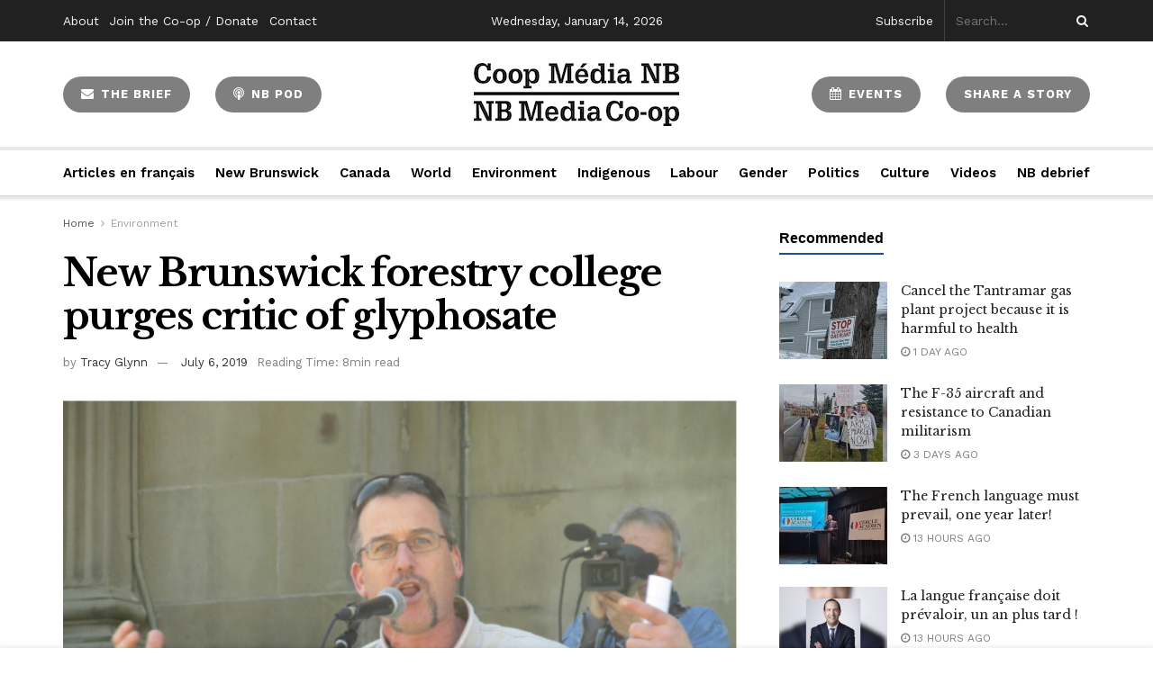

--- FILE ---
content_type: text/html; charset=UTF-8
request_url: https://nbmediacoop.org/2019/07/06/new-brunswick-forestry-college-purges-critic-of-glyphosate-and-defender/
body_size: 45123
content:
<!doctype html>
<!--[if lt IE 7]> <html class="no-js lt-ie9 lt-ie8 lt-ie7" lang="en-US"> <![endif]-->
<!--[if IE 7]>    <html class="no-js lt-ie9 lt-ie8" lang="en-US"> <![endif]-->
<!--[if IE 8]>    <html class="no-js lt-ie9" lang="en-US"> <![endif]-->
<!--[if IE 9]>    <html class="no-js lt-ie10" lang="en-US"> <![endif]-->
<!--[if gt IE 8]><!--> <html class="no-js" lang="en-US"> <!--<![endif]-->
<head>
    <meta http-equiv="Content-Type" content="text/html; charset=UTF-8" />
    <meta name='viewport' content='width=device-width, initial-scale=1, user-scalable=yes' />
    <link rel="profile" href="https://gmpg.org/xfn/11" />
    <link rel="pingback" href="https://nbmediacoop.org/xmlrpc.php" />
    <title>New Brunswick forestry college purges critic of glyphosate &#8211; NB Media Co-op</title>
<meta name='robots' content='max-image-preview:large' />
	<style>img:is([sizes="auto" i], [sizes^="auto," i]) { contain-intrinsic-size: 3000px 1500px }</style>
	<meta property="og:type" content="article">
<meta property="og:title" content="New Brunswick forestry college purges critic of glyphosate">
<meta property="og:site_name" content="NB Media Co-op">
<meta property="og:description" content="Instructors at the Maritime College of Forest Technology in Fredericton have long been aware that their criticisms of J.D. Irving">
<meta property="og:url" content="https://nbmediacoop.org/2019/07/06/new-brunswick-forestry-college-purges-critic-of-glyphosate-and-defender/">
<meta property="og:locale" content="en_US">
<meta property="og:image" content="https://nbmediacoop.org/wp-content/uploads/2019/07/Rod-Cumberland-1.png">
<meta property="og:image:height" content="370">
<meta property="og:image:width" content="550">
<meta property="article:published_time" content="2019-07-06T12:39:22+00:00">
<meta property="article:modified_time" content="2021-02-01T14:14:37+00:00">
<meta property="article:section" content="Environment">
<meta property="article:tag" content="CCNB">
<meta property="article:tag" content="Conservation Council NB">
<meta property="article:tag" content="David Coon">
<meta property="article:tag" content="forestry">
<meta property="article:tag" content="Gerald Redmond">
<meta property="article:tag" content="glyphosate">
<meta property="article:tag" content="herbicide">
<meta property="article:tag" content="Maritime College of Forest and Technology">
<meta property="article:tag" content="New Brunswick">
<meta property="article:tag" content="Rod Cumberland">
<meta property="article:tag" content="slider">
<meta property="article:tag" content="Tracy Glynn">
<meta name="twitter:card" content="summary_large_image">
<meta name="twitter:title" content="New Brunswick forestry college purges critic of glyphosate">
<meta name="twitter:description" content="Instructors at the Maritime College of Forest Technology in Fredericton have long been aware that their criticisms of J.D. Irving">
<meta name="twitter:url" content="https://nbmediacoop.org/2019/07/06/new-brunswick-forestry-college-purges-critic-of-glyphosate-and-defender/">
<meta name="twitter:site" content="">
<meta name="twitter:image:src" content="https://nbmediacoop.org/wp-content/uploads/2019/07/Rod-Cumberland-1.png">
<meta name="twitter:image:width" content="550">
<meta name="twitter:image:height" content="370">
			<script type="text/javascript">
              var jnews_ajax_url = '/?ajax-request=jnews'
			</script>
			<link rel='dns-prefetch' href='//fonts.googleapis.com' />
<link rel="alternate" type="application/rss+xml" title="NB Media Co-op &raquo; Feed" href="https://nbmediacoop.org/feed/" />
<link rel="alternate" type="application/rss+xml" title="NB Media Co-op &raquo; Comments Feed" href="https://nbmediacoop.org/comments/feed/" />
<script type="text/javascript">
/* <![CDATA[ */
window._wpemojiSettings = {"baseUrl":"https:\/\/s.w.org\/images\/core\/emoji\/16.0.1\/72x72\/","ext":".png","svgUrl":"https:\/\/s.w.org\/images\/core\/emoji\/16.0.1\/svg\/","svgExt":".svg","source":{"concatemoji":"https:\/\/nbmediacoop.org\/wp-includes\/js\/wp-emoji-release.min.js?ver=f64c3b5a8f53ec83b071eb13c229e2a0"}};
/*! This file is auto-generated */
!function(s,n){var o,i,e;function c(e){try{var t={supportTests:e,timestamp:(new Date).valueOf()};sessionStorage.setItem(o,JSON.stringify(t))}catch(e){}}function p(e,t,n){e.clearRect(0,0,e.canvas.width,e.canvas.height),e.fillText(t,0,0);var t=new Uint32Array(e.getImageData(0,0,e.canvas.width,e.canvas.height).data),a=(e.clearRect(0,0,e.canvas.width,e.canvas.height),e.fillText(n,0,0),new Uint32Array(e.getImageData(0,0,e.canvas.width,e.canvas.height).data));return t.every(function(e,t){return e===a[t]})}function u(e,t){e.clearRect(0,0,e.canvas.width,e.canvas.height),e.fillText(t,0,0);for(var n=e.getImageData(16,16,1,1),a=0;a<n.data.length;a++)if(0!==n.data[a])return!1;return!0}function f(e,t,n,a){switch(t){case"flag":return n(e,"\ud83c\udff3\ufe0f\u200d\u26a7\ufe0f","\ud83c\udff3\ufe0f\u200b\u26a7\ufe0f")?!1:!n(e,"\ud83c\udde8\ud83c\uddf6","\ud83c\udde8\u200b\ud83c\uddf6")&&!n(e,"\ud83c\udff4\udb40\udc67\udb40\udc62\udb40\udc65\udb40\udc6e\udb40\udc67\udb40\udc7f","\ud83c\udff4\u200b\udb40\udc67\u200b\udb40\udc62\u200b\udb40\udc65\u200b\udb40\udc6e\u200b\udb40\udc67\u200b\udb40\udc7f");case"emoji":return!a(e,"\ud83e\udedf")}return!1}function g(e,t,n,a){var r="undefined"!=typeof WorkerGlobalScope&&self instanceof WorkerGlobalScope?new OffscreenCanvas(300,150):s.createElement("canvas"),o=r.getContext("2d",{willReadFrequently:!0}),i=(o.textBaseline="top",o.font="600 32px Arial",{});return e.forEach(function(e){i[e]=t(o,e,n,a)}),i}function t(e){var t=s.createElement("script");t.src=e,t.defer=!0,s.head.appendChild(t)}"undefined"!=typeof Promise&&(o="wpEmojiSettingsSupports",i=["flag","emoji"],n.supports={everything:!0,everythingExceptFlag:!0},e=new Promise(function(e){s.addEventListener("DOMContentLoaded",e,{once:!0})}),new Promise(function(t){var n=function(){try{var e=JSON.parse(sessionStorage.getItem(o));if("object"==typeof e&&"number"==typeof e.timestamp&&(new Date).valueOf()<e.timestamp+604800&&"object"==typeof e.supportTests)return e.supportTests}catch(e){}return null}();if(!n){if("undefined"!=typeof Worker&&"undefined"!=typeof OffscreenCanvas&&"undefined"!=typeof URL&&URL.createObjectURL&&"undefined"!=typeof Blob)try{var e="postMessage("+g.toString()+"("+[JSON.stringify(i),f.toString(),p.toString(),u.toString()].join(",")+"));",a=new Blob([e],{type:"text/javascript"}),r=new Worker(URL.createObjectURL(a),{name:"wpTestEmojiSupports"});return void(r.onmessage=function(e){c(n=e.data),r.terminate(),t(n)})}catch(e){}c(n=g(i,f,p,u))}t(n)}).then(function(e){for(var t in e)n.supports[t]=e[t],n.supports.everything=n.supports.everything&&n.supports[t],"flag"!==t&&(n.supports.everythingExceptFlag=n.supports.everythingExceptFlag&&n.supports[t]);n.supports.everythingExceptFlag=n.supports.everythingExceptFlag&&!n.supports.flag,n.DOMReady=!1,n.readyCallback=function(){n.DOMReady=!0}}).then(function(){return e}).then(function(){var e;n.supports.everything||(n.readyCallback(),(e=n.source||{}).concatemoji?t(e.concatemoji):e.wpemoji&&e.twemoji&&(t(e.twemoji),t(e.wpemoji)))}))}((window,document),window._wpemojiSettings);
/* ]]> */
</script>

<link rel='stylesheet' id='mmailchimp-newsletter-signup-customization-css' href='https://nbmediacoop.org/wp-content/mu-plugins/mailchimp-newsletter-signup-customization.css?ver=f64c3b5a8f53ec83b071eb13c229e2a0' type='text/css' media='all' />
<link rel='stylesheet' id='givewp-campaign-blocks-fonts-css' href='https://fonts.googleapis.com/css2?family=Inter%3Awght%40400%3B500%3B600%3B700&#038;display=swap&#038;ver=6.8.3' type='text/css' media='all' />
<link rel='stylesheet' id='mec-select2-style-css' href='https://nbmediacoop.org/wp-content/plugins/modern-events-calendar-lite/assets/packages/select2/select2.min.css?ver=6.2.0' type='text/css' media='all' />
<link rel='stylesheet' id='mec-font-icons-css' href='https://nbmediacoop.org/wp-content/plugins/modern-events-calendar-lite/assets/css/iconfonts.css?ver=f64c3b5a8f53ec83b071eb13c229e2a0' type='text/css' media='all' />
<link rel='stylesheet' id='mec-frontend-style-css' href='https://nbmediacoop.org/wp-content/plugins/modern-events-calendar-lite/assets/css/frontend.min.css?ver=6.2.0' type='text/css' media='all' />
<link rel='stylesheet' id='mec-tooltip-style-css' href='https://nbmediacoop.org/wp-content/plugins/modern-events-calendar-lite/assets/packages/tooltip/tooltip.css?ver=f64c3b5a8f53ec83b071eb13c229e2a0' type='text/css' media='all' />
<link rel='stylesheet' id='mec-tooltip-shadow-style-css' href='https://nbmediacoop.org/wp-content/plugins/modern-events-calendar-lite/assets/packages/tooltip/tooltipster-sideTip-shadow.min.css?ver=f64c3b5a8f53ec83b071eb13c229e2a0' type='text/css' media='all' />
<link rel='stylesheet' id='featherlight-css' href='https://nbmediacoop.org/wp-content/plugins/modern-events-calendar-lite/assets/packages/featherlight/featherlight.css?ver=f64c3b5a8f53ec83b071eb13c229e2a0' type='text/css' media='all' />
<link rel='stylesheet' id='mec-google-fonts-css' href='//fonts.googleapis.com/css?family=Montserrat%3A400%2C700%7CRoboto%3A100%2C300%2C400%2C700&#038;ver=6.8.3' type='text/css' media='all' />
<link rel='stylesheet' id='mec-custom-google-font-css' href='https://fonts.googleapis.com/css?family=Libre+Baskerville%3Aregular%2C+italic%2C+700%2C+%7CWork+Sans%3A700%2C+700%2C+700%2C+700%2C+700%2C+700%2C+700%2C+700%2C+700%2C+&#038;subset=latin%2Clatin-ext' type='text/css' media='all' />
<link rel='stylesheet' id='mec-lity-style-css' href='https://nbmediacoop.org/wp-content/plugins/modern-events-calendar-lite/assets/packages/lity/lity.min.css?ver=f64c3b5a8f53ec83b071eb13c229e2a0' type='text/css' media='all' />
<link rel='stylesheet' id='mec-general-calendar-style-css' href='https://nbmediacoop.org/wp-content/plugins/modern-events-calendar-lite/assets/css/mec-general-calendar.css?ver=f64c3b5a8f53ec83b071eb13c229e2a0' type='text/css' media='all' />
<style id='wp-emoji-styles-inline-css' type='text/css'>

	img.wp-smiley, img.emoji {
		display: inline !important;
		border: none !important;
		box-shadow: none !important;
		height: 1em !important;
		width: 1em !important;
		margin: 0 0.07em !important;
		vertical-align: -0.1em !important;
		background: none !important;
		padding: 0 !important;
	}
</style>
<link rel='stylesheet' id='wp-block-library-css' href='https://nbmediacoop.org/wp-includes/css/dist/block-library/style.min.css?ver=f64c3b5a8f53ec83b071eb13c229e2a0' type='text/css' media='all' />
<style id='classic-theme-styles-inline-css' type='text/css'>
/*! This file is auto-generated */
.wp-block-button__link{color:#fff;background-color:#32373c;border-radius:9999px;box-shadow:none;text-decoration:none;padding:calc(.667em + 2px) calc(1.333em + 2px);font-size:1.125em}.wp-block-file__button{background:#32373c;color:#fff;text-decoration:none}
</style>
<style id='givewp-campaign-comments-block-style-inline-css' type='text/css'>
.givewp-campaign-comment-block-card{display:flex;gap:var(--givewp-spacing-3);padding:var(--givewp-spacing-4) 0}.givewp-campaign-comment-block-card__avatar{align-items:center;border-radius:50%;display:flex;height:40px;justify-content:center;width:40px}.givewp-campaign-comment-block-card__avatar img{align-items:center;border-radius:50%;display:flex;height:auto;justify-content:center;min-width:40px;width:100%}.givewp-campaign-comment-block-card__donor-name{color:var(--givewp-neutral-700);font-size:1rem;font-weight:600;line-height:1.5;margin:0;text-align:left}.givewp-campaign-comment-block-card__details{align-items:center;color:var(--givewp-neutral-400);display:flex;font-size:.875rem;font-weight:500;gap:var(--givewp-spacing-2);height:auto;line-height:1.43;margin:2px 0 var(--givewp-spacing-3) 0;text-align:left}.givewp-campaign-comment-block-card__comment{color:var(--givewp-neutral-700);font-size:1rem;line-height:1.5;margin:0;text-align:left}.givewp-campaign-comment-block-card__read-more{background:none;border:none;color:var(--givewp-blue-500);cursor:pointer;font-size:.875rem;line-height:1.43;outline:none;padding:0}
.givewp-campaign-comments-block-empty-state{align-items:center;background-color:var(--givewp-shades-white);border:1px solid var(--givewp-neutral-50);border-radius:.5rem;display:flex;flex-direction:column;justify-content:center;padding:var(--givewp-spacing-6)}.givewp-campaign-comments-block-empty-state__details{align-items:center;display:flex;flex-direction:column;gap:var(--givewp-spacing-1);justify-content:center;margin:.875rem 0}.givewp-campaign-comments-block-empty-state__title{color:var(--givewp-neutral-700);font-size:1rem;font-weight:500;margin:0}.givewp-campaign-comments-block-empty-state__description{color:var(--givewp-neutral-700);font-size:.875rem;line-height:1.43;margin:0}
.givewp-campaign-comment-block{background-color:var(--givewp-shades-white);display:flex;flex-direction:column;gap:var(--givewp-spacing-2);padding:var(--givewp-spacing-6) 0}.givewp-campaign-comment-block__title{color:var(--givewp-neutral-900);font-size:18px;font-weight:600;line-height:1.56;margin:0;text-align:left}.givewp-campaign-comment-block__cta{align-items:center;background-color:var(--givewp-neutral-50);border-radius:4px;color:var(--giewp-neutral-500);display:flex;font-size:14px;font-weight:600;gap:8px;height:36px;line-height:1.43;margin:0;padding:var(--givewp-spacing-2) var(--givewp-spacing-4);text-align:left}

</style>
<style id='givewp-campaign-cover-block-style-inline-css' type='text/css'>
.givewp-campaign-selector{border:1px solid #e5e7eb;border-radius:5px;box-shadow:0 2px 4px 0 rgba(0,0,0,.05);display:flex;flex-direction:column;gap:20px;padding:40px 24px}.givewp-campaign-selector__label{padding-bottom:16px}.givewp-campaign-selector__select input[type=text]:focus{border-color:transparent;box-shadow:0 0 0 1px transparent;outline:2px solid transparent}.givewp-campaign-selector__logo{align-self:center}.givewp-campaign-selector__open{background:#2271b1;border:none;border-radius:5px;color:#fff;cursor:pointer;padding:.5rem 1rem}.givewp-campaign-selector__submit{background-color:#27ae60;border:0;border-radius:5px;color:#fff;font-weight:700;outline:none;padding:1rem;text-align:center;transition:.2s;width:100%}.givewp-campaign-selector__submit:disabled{background-color:#f3f4f6;color:#9ca0af}.givewp-campaign-selector__submit:hover:not(:disabled){cursor:pointer;filter:brightness(1.2)}
.givewp-campaign-cover-block__button{align-items:center;border:1px solid #2271b1;border-radius:2px;color:#2271b1;display:flex;justify-content:center;margin-bottom:.5rem;min-height:32px;width:100%}.givewp-campaign-cover-block__image{border-radius:2px;display:flex;flex-grow:1;margin-bottom:.5rem;max-height:4.44rem;-o-object-fit:cover;object-fit:cover;width:100%}.givewp-campaign-cover-block__help-text{color:#4b5563;font-size:.75rem;font-stretch:normal;font-style:normal;font-weight:400;letter-spacing:normal;line-height:1.4;text-align:left}.givewp-campaign-cover-block__edit-campaign-link{align-items:center;display:inline-flex;font-size:.75rem;font-stretch:normal;font-style:normal;font-weight:400;gap:.125rem;line-height:1.4}.givewp-campaign-cover-block__edit-campaign-link svg{fill:currentColor;height:1.25rem;width:1.25rem}.givewp-campaign-cover-block-preview__image{align-items:center;display:flex;height:100%;justify-content:center;width:100%}

</style>
<style id='givewp-campaign-donations-style-inline-css' type='text/css'>
.givewp-campaign-donations-block{padding:1.5rem 0}.givewp-campaign-donations-block *{font-family:Inter,sans-serif}.givewp-campaign-donations-block .givewp-campaign-donations-block__header{align-items:center;display:flex;justify-content:space-between;margin-bottom:.5rem}.givewp-campaign-donations-block .givewp-campaign-donations-block__title{color:var(--givewp-neutral-900);font-size:1.125rem;font-weight:600;line-height:1.56;margin:0}.givewp-campaign-donations-block .givewp-campaign-donations-block__donations{display:grid;gap:.5rem;margin:0;padding:0}.givewp-campaign-donations-block .givewp-campaign-donations-block__donation,.givewp-campaign-donations-block .givewp-campaign-donations-block__empty-state{background-color:var(--givewp-shades-white);border:1px solid var(--givewp-neutral-50);border-radius:.5rem;display:flex;padding:1rem}.givewp-campaign-donations-block .givewp-campaign-donations-block__donation{align-items:center;gap:.75rem}.givewp-campaign-donations-block .givewp-campaign-donations-block__donation-icon{align-items:center;display:flex}.givewp-campaign-donations-block .givewp-campaign-donations-block__donation-icon img{border-radius:100%;height:2.5rem;-o-object-fit:cover;object-fit:cover;width:2.5rem}.givewp-campaign-donations-block .givewp-campaign-donations-block__donation-info{display:flex;flex-direction:column;justify-content:center;row-gap:.25rem}.givewp-campaign-donations-block .givewp-campaign-donations-block__donation-description{color:var(--givewp-neutral-500);font-size:1rem;font-weight:500;line-height:1.5;margin:0}.givewp-campaign-donations-block .givewp-campaign-donations-block__donation-description strong{color:var(--givewp-neutral-700);font-weight:600}.givewp-campaign-donations-block .givewp-campaign-donations-block__donation-date{align-items:center;color:var(--givewp-neutral-400);display:flex;font-size:.875rem;font-weight:500;line-height:1.43}.givewp-campaign-donations-block .givewp-campaign-donations-block__donation-ribbon{align-items:center;border-radius:100%;color:#1f2937;display:flex;height:1.25rem;justify-content:center;margin-left:auto;width:1.25rem}.givewp-campaign-donations-block .givewp-campaign-donations-block__donation-ribbon[data-position="1"]{background-color:gold}.givewp-campaign-donations-block .givewp-campaign-donations-block__donation-ribbon[data-position="2"]{background-color:silver}.givewp-campaign-donations-block .givewp-campaign-donations-block__donation-ribbon[data-position="3"]{background-color:#cd7f32;color:#fffaf2}.givewp-campaign-donations-block .givewp-campaign-donations-block__donation-amount{color:var(--givewp-neutral-700);font-size:1.125rem;font-weight:600;line-height:1.56;margin-left:auto}.givewp-campaign-donations-block .givewp-campaign-donations-block__footer{display:flex;justify-content:center;margin-top:.5rem}.givewp-campaign-donations-block .givewp-campaign-donations-block__donate-button button.givewp-donation-form-modal__open,.givewp-campaign-donations-block .givewp-campaign-donations-block__empty-button button.givewp-donation-form-modal__open,.givewp-campaign-donations-block .givewp-campaign-donations-block__load-more-button{background:none!important;border:1px solid var(--givewp-primary-color);border-radius:.5rem;color:var(--givewp-primary-color)!important;font-size:.875rem;font-weight:600;line-height:1.43;padding:.25rem 1rem!important}.givewp-campaign-donations-block .givewp-campaign-donations-block__donate-button button.givewp-donation-form-modal__open:hover,.givewp-campaign-donations-block .givewp-campaign-donations-block__empty-button button.givewp-donation-form-modal__open:hover,.givewp-campaign-donations-block .givewp-campaign-donations-block__load-more-button:hover{background:var(--givewp-primary-color)!important;color:var(--givewp-shades-white)!important}.givewp-campaign-donations-block .givewp-campaign-donations-block__empty-state{align-items:center;flex-direction:column;padding:1.5rem}.givewp-campaign-donations-block .givewp-campaign-donations-block__empty-description,.givewp-campaign-donations-block .givewp-campaign-donations-block__empty-title{color:var(--givewp-neutral-700);margin:0}.givewp-campaign-donations-block .givewp-campaign-donations-block__empty-title{font-size:1rem;font-weight:500;line-height:1.5}.givewp-campaign-donations-block .givewp-campaign-donations-block__empty-description{font-size:.875rem;line-height:1.43;margin-top:.25rem}.givewp-campaign-donations-block .givewp-campaign-donations-block__empty-icon{color:var(--givewp-secondary-color);margin-bottom:.875rem;order:-1}.givewp-campaign-donations-block .givewp-campaign-donations-block__empty-button{margin-top:.875rem}.givewp-campaign-donations-block .givewp-campaign-donations-block__empty-button button.givewp-donation-form-modal__open{border-radius:.25rem;padding:.5rem 1rem!important}

</style>
<link rel='stylesheet' id='givewp-campaign-donors-style-css' href='https://nbmediacoop.org/wp-content/plugins/give/build/campaignDonorsBlockApp.css?ver=1.0.0' type='text/css' media='all' />
<style id='givewp-campaign-form-style-inline-css' type='text/css'>
.givewp-donation-form-modal{outline:none;overflow-y:scroll;padding:1rem;width:100%}.givewp-donation-form-modal[data-entering=true]{animation:modal-fade .3s,modal-zoom .6s}@keyframes modal-fade{0%{opacity:0}to{opacity:1}}@keyframes modal-zoom{0%{transform:scale(.8)}to{transform:scale(1)}}.givewp-donation-form-modal__overlay{align-items:center;background:rgba(0,0,0,.7);display:flex;flex-direction:column;height:var(--visual-viewport-height);justify-content:center;left:0;position:fixed;top:0;width:100vw;z-index:100}.givewp-donation-form-modal__overlay[data-loading=true]{display:none}.givewp-donation-form-modal__overlay[data-entering=true]{animation:modal-fade .3s}.givewp-donation-form-modal__overlay[data-exiting=true]{animation:modal-fade .15s ease-in reverse}.givewp-donation-form-modal__open__spinner{left:50%;line-height:1;position:absolute;top:50%;transform:translate(-50%,-50%);z-index:100}.givewp-donation-form-modal__open{position:relative}.givewp-donation-form-modal__close{background:#e7e8ed;border:1px solid transparent;border-radius:50%;cursor:pointer;display:flex;padding:.75rem;position:fixed;right:25px;top:25px;transition:.2s;width:-moz-fit-content;width:fit-content;z-index:999}.givewp-donation-form-modal__close svg{height:1rem;width:1rem}.givewp-donation-form-modal__close:active,.givewp-donation-form-modal__close:focus,.givewp-donation-form-modal__close:hover{background-color:#caccd7;border:1px solid #caccd7}.admin-bar .givewp-donation-form-modal{margin-top:32px}.admin-bar .givewp-donation-form-modal__close{top:57px}
.givewp-entity-selector{border:1px solid #e5e7eb;border-radius:5px;box-shadow:0 2px 4px 0 rgba(0,0,0,.05);display:flex;flex-direction:column;gap:20px;padding:40px 24px}.givewp-entity-selector__label{padding-bottom:16px}.givewp-entity-selector__select input[type=text]:focus{border-color:transparent;box-shadow:0 0 0 1px transparent;outline:2px solid transparent}.givewp-entity-selector__logo{align-self:center}.givewp-entity-selector__open{background:#2271b1;border:none;border-radius:5px;color:#fff;cursor:pointer;padding:.5rem 1rem}.givewp-entity-selector__submit{background-color:#27ae60;border:0;border-radius:5px;color:#fff;font-weight:700;outline:none;padding:1rem;text-align:center;transition:.2s;width:100%}.givewp-entity-selector__submit:disabled{background-color:#f3f4f6;color:#9ca0af}.givewp-entity-selector__submit:hover:not(:disabled){cursor:pointer;filter:brightness(1.2)}
.givewp-campaign-selector{border:1px solid #e5e7eb;border-radius:5px;box-shadow:0 2px 4px 0 rgba(0,0,0,.05);display:flex;flex-direction:column;gap:20px;padding:40px 24px}.givewp-campaign-selector__label{padding-bottom:16px}.givewp-campaign-selector__select input[type=text]:focus{border-color:transparent;box-shadow:0 0 0 1px transparent;outline:2px solid transparent}.givewp-campaign-selector__logo{align-self:center}.givewp-campaign-selector__open{background:#2271b1;border:none;border-radius:5px;color:#fff;cursor:pointer;padding:.5rem 1rem}.givewp-campaign-selector__submit{background-color:#27ae60;border:0;border-radius:5px;color:#fff;font-weight:700;outline:none;padding:1rem;text-align:center;transition:.2s;width:100%}.givewp-campaign-selector__submit:disabled{background-color:#f3f4f6;color:#9ca0af}.givewp-campaign-selector__submit:hover:not(:disabled){cursor:pointer;filter:brightness(1.2)}
.givewp-donation-form-link,.givewp-donation-form-modal__open{background:var(--givewp-primary-color,#2271b1);border:none;border-radius:5px;color:#fff;cursor:pointer;font-family:-apple-system,BlinkMacSystemFont,Segoe UI,Roboto,Oxygen-Sans,Ubuntu,Cantarell,Helvetica Neue,sans-serif;font-size:1rem;font-weight:500!important;line-height:1.5;padding:.75rem 1.25rem!important;text-decoration:none!important;transition:all .2s ease;width:100%}.givewp-donation-form-link:active,.givewp-donation-form-link:focus,.givewp-donation-form-link:focus-visible,.givewp-donation-form-link:hover,.givewp-donation-form-modal__open:active,.givewp-donation-form-modal__open:focus,.givewp-donation-form-modal__open:focus-visible,.givewp-donation-form-modal__open:hover{background-color:color-mix(in srgb,var(--givewp-primary-color,#2271b1),#000 20%)}.components-input-control__label{width:100%}.wp-block-givewp-campaign-form{position:relative}.wp-block-givewp-campaign-form form[id*=give-form] #give-gateway-radio-list>li input[type=radio]{display:inline-block}.wp-block-givewp-campaign-form iframe{pointer-events:none;width:100%!important}.give-change-donation-form-btn svg{margin-top:3px}.givewp-default-form-toggle{margin-top:var(--givewp-spacing-4)}

</style>
<style id='givewp-campaign-goal-style-inline-css' type='text/css'>
.givewp-campaign-goal{display:flex;flex-direction:column;gap:.5rem;padding-bottom:1rem}.givewp-campaign-goal__container{display:flex;flex-direction:row;justify-content:space-between}.givewp-campaign-goal__container-item{display:flex;flex-direction:column;gap:.2rem}.givewp-campaign-goal__container-item span{color:var(--givewp-neutral-500);font-size:12px;font-weight:600;letter-spacing:.48px;line-height:1.5;text-transform:uppercase}.givewp-campaign-goal__container-item strong{color:var(--givewp-neutral-900);font-size:20px;font-weight:600;line-height:1.6}.givewp-campaign-goal__progress-bar{display:flex}.givewp-campaign-goal__progress-bar-container{background-color:#f2f2f2;border-radius:14px;box-shadow:inset 0 1px 4px 0 rgba(0,0,0,.09);display:flex;flex-grow:1;height:8px}.givewp-campaign-goal__progress-bar-progress{background:var(--givewp-secondary-color,#2d802f);border-radius:14px;box-shadow:inset 0 1px 4px 0 rgba(0,0,0,.09);display:flex;height:8px}

</style>
<style id='givewp-campaign-stats-block-style-inline-css' type='text/css'>
.givewp-campaign-stats-block span{color:var(--givewp-neutral-500);display:block;font-size:12px;font-weight:600;letter-spacing:.48px;line-height:1.5;margin-bottom:2px;text-align:left;text-transform:uppercase}.givewp-campaign-stats-block strong{color:var(--givewp-neutral-900);font-size:20px;font-weight:600;letter-spacing:normal;line-height:1.6}

</style>
<style id='givewp-campaign-donate-button-style-inline-css' type='text/css'>
.givewp-donation-form-link,.givewp-donation-form-modal__open{background:var(--givewp-primary-color,#2271b1);border:none;border-radius:5px;color:#fff;cursor:pointer;font-family:-apple-system,BlinkMacSystemFont,Segoe UI,Roboto,Oxygen-Sans,Ubuntu,Cantarell,Helvetica Neue,sans-serif;font-size:1rem;font-weight:500!important;line-height:1.5;padding:.75rem 1.25rem!important;text-decoration:none!important;transition:all .2s ease;width:100%}.givewp-donation-form-link:active,.givewp-donation-form-link:focus,.givewp-donation-form-link:focus-visible,.givewp-donation-form-link:hover,.givewp-donation-form-modal__open:active,.givewp-donation-form-modal__open:focus,.givewp-donation-form-modal__open:focus-visible,.givewp-donation-form-modal__open:hover{background-color:color-mix(in srgb,var(--givewp-primary-color,#2271b1),#000 20%)}.give-change-donation-form-btn svg{margin-top:3px}.givewp-default-form-toggle{margin-top:var(--givewp-spacing-4)}

</style>
<style id='global-styles-inline-css' type='text/css'>
:root{--wp--preset--aspect-ratio--square: 1;--wp--preset--aspect-ratio--4-3: 4/3;--wp--preset--aspect-ratio--3-4: 3/4;--wp--preset--aspect-ratio--3-2: 3/2;--wp--preset--aspect-ratio--2-3: 2/3;--wp--preset--aspect-ratio--16-9: 16/9;--wp--preset--aspect-ratio--9-16: 9/16;--wp--preset--color--black: #000000;--wp--preset--color--cyan-bluish-gray: #abb8c3;--wp--preset--color--white: #ffffff;--wp--preset--color--pale-pink: #f78da7;--wp--preset--color--vivid-red: #cf2e2e;--wp--preset--color--luminous-vivid-orange: #ff6900;--wp--preset--color--luminous-vivid-amber: #fcb900;--wp--preset--color--light-green-cyan: #7bdcb5;--wp--preset--color--vivid-green-cyan: #00d084;--wp--preset--color--pale-cyan-blue: #8ed1fc;--wp--preset--color--vivid-cyan-blue: #0693e3;--wp--preset--color--vivid-purple: #9b51e0;--wp--preset--gradient--vivid-cyan-blue-to-vivid-purple: linear-gradient(135deg,rgba(6,147,227,1) 0%,rgb(155,81,224) 100%);--wp--preset--gradient--light-green-cyan-to-vivid-green-cyan: linear-gradient(135deg,rgb(122,220,180) 0%,rgb(0,208,130) 100%);--wp--preset--gradient--luminous-vivid-amber-to-luminous-vivid-orange: linear-gradient(135deg,rgba(252,185,0,1) 0%,rgba(255,105,0,1) 100%);--wp--preset--gradient--luminous-vivid-orange-to-vivid-red: linear-gradient(135deg,rgba(255,105,0,1) 0%,rgb(207,46,46) 100%);--wp--preset--gradient--very-light-gray-to-cyan-bluish-gray: linear-gradient(135deg,rgb(238,238,238) 0%,rgb(169,184,195) 100%);--wp--preset--gradient--cool-to-warm-spectrum: linear-gradient(135deg,rgb(74,234,220) 0%,rgb(151,120,209) 20%,rgb(207,42,186) 40%,rgb(238,44,130) 60%,rgb(251,105,98) 80%,rgb(254,248,76) 100%);--wp--preset--gradient--blush-light-purple: linear-gradient(135deg,rgb(255,206,236) 0%,rgb(152,150,240) 100%);--wp--preset--gradient--blush-bordeaux: linear-gradient(135deg,rgb(254,205,165) 0%,rgb(254,45,45) 50%,rgb(107,0,62) 100%);--wp--preset--gradient--luminous-dusk: linear-gradient(135deg,rgb(255,203,112) 0%,rgb(199,81,192) 50%,rgb(65,88,208) 100%);--wp--preset--gradient--pale-ocean: linear-gradient(135deg,rgb(255,245,203) 0%,rgb(182,227,212) 50%,rgb(51,167,181) 100%);--wp--preset--gradient--electric-grass: linear-gradient(135deg,rgb(202,248,128) 0%,rgb(113,206,126) 100%);--wp--preset--gradient--midnight: linear-gradient(135deg,rgb(2,3,129) 0%,rgb(40,116,252) 100%);--wp--preset--font-size--small: 13px;--wp--preset--font-size--medium: 20px;--wp--preset--font-size--large: 36px;--wp--preset--font-size--x-large: 42px;--wp--preset--spacing--20: 0.44rem;--wp--preset--spacing--30: 0.67rem;--wp--preset--spacing--40: 1rem;--wp--preset--spacing--50: 1.5rem;--wp--preset--spacing--60: 2.25rem;--wp--preset--spacing--70: 3.38rem;--wp--preset--spacing--80: 5.06rem;--wp--preset--shadow--natural: 6px 6px 9px rgba(0, 0, 0, 0.2);--wp--preset--shadow--deep: 12px 12px 50px rgba(0, 0, 0, 0.4);--wp--preset--shadow--sharp: 6px 6px 0px rgba(0, 0, 0, 0.2);--wp--preset--shadow--outlined: 6px 6px 0px -3px rgba(255, 255, 255, 1), 6px 6px rgba(0, 0, 0, 1);--wp--preset--shadow--crisp: 6px 6px 0px rgba(0, 0, 0, 1);}:where(.is-layout-flex){gap: 0.5em;}:where(.is-layout-grid){gap: 0.5em;}body .is-layout-flex{display: flex;}.is-layout-flex{flex-wrap: wrap;align-items: center;}.is-layout-flex > :is(*, div){margin: 0;}body .is-layout-grid{display: grid;}.is-layout-grid > :is(*, div){margin: 0;}:where(.wp-block-columns.is-layout-flex){gap: 2em;}:where(.wp-block-columns.is-layout-grid){gap: 2em;}:where(.wp-block-post-template.is-layout-flex){gap: 1.25em;}:where(.wp-block-post-template.is-layout-grid){gap: 1.25em;}.has-black-color{color: var(--wp--preset--color--black) !important;}.has-cyan-bluish-gray-color{color: var(--wp--preset--color--cyan-bluish-gray) !important;}.has-white-color{color: var(--wp--preset--color--white) !important;}.has-pale-pink-color{color: var(--wp--preset--color--pale-pink) !important;}.has-vivid-red-color{color: var(--wp--preset--color--vivid-red) !important;}.has-luminous-vivid-orange-color{color: var(--wp--preset--color--luminous-vivid-orange) !important;}.has-luminous-vivid-amber-color{color: var(--wp--preset--color--luminous-vivid-amber) !important;}.has-light-green-cyan-color{color: var(--wp--preset--color--light-green-cyan) !important;}.has-vivid-green-cyan-color{color: var(--wp--preset--color--vivid-green-cyan) !important;}.has-pale-cyan-blue-color{color: var(--wp--preset--color--pale-cyan-blue) !important;}.has-vivid-cyan-blue-color{color: var(--wp--preset--color--vivid-cyan-blue) !important;}.has-vivid-purple-color{color: var(--wp--preset--color--vivid-purple) !important;}.has-black-background-color{background-color: var(--wp--preset--color--black) !important;}.has-cyan-bluish-gray-background-color{background-color: var(--wp--preset--color--cyan-bluish-gray) !important;}.has-white-background-color{background-color: var(--wp--preset--color--white) !important;}.has-pale-pink-background-color{background-color: var(--wp--preset--color--pale-pink) !important;}.has-vivid-red-background-color{background-color: var(--wp--preset--color--vivid-red) !important;}.has-luminous-vivid-orange-background-color{background-color: var(--wp--preset--color--luminous-vivid-orange) !important;}.has-luminous-vivid-amber-background-color{background-color: var(--wp--preset--color--luminous-vivid-amber) !important;}.has-light-green-cyan-background-color{background-color: var(--wp--preset--color--light-green-cyan) !important;}.has-vivid-green-cyan-background-color{background-color: var(--wp--preset--color--vivid-green-cyan) !important;}.has-pale-cyan-blue-background-color{background-color: var(--wp--preset--color--pale-cyan-blue) !important;}.has-vivid-cyan-blue-background-color{background-color: var(--wp--preset--color--vivid-cyan-blue) !important;}.has-vivid-purple-background-color{background-color: var(--wp--preset--color--vivid-purple) !important;}.has-black-border-color{border-color: var(--wp--preset--color--black) !important;}.has-cyan-bluish-gray-border-color{border-color: var(--wp--preset--color--cyan-bluish-gray) !important;}.has-white-border-color{border-color: var(--wp--preset--color--white) !important;}.has-pale-pink-border-color{border-color: var(--wp--preset--color--pale-pink) !important;}.has-vivid-red-border-color{border-color: var(--wp--preset--color--vivid-red) !important;}.has-luminous-vivid-orange-border-color{border-color: var(--wp--preset--color--luminous-vivid-orange) !important;}.has-luminous-vivid-amber-border-color{border-color: var(--wp--preset--color--luminous-vivid-amber) !important;}.has-light-green-cyan-border-color{border-color: var(--wp--preset--color--light-green-cyan) !important;}.has-vivid-green-cyan-border-color{border-color: var(--wp--preset--color--vivid-green-cyan) !important;}.has-pale-cyan-blue-border-color{border-color: var(--wp--preset--color--pale-cyan-blue) !important;}.has-vivid-cyan-blue-border-color{border-color: var(--wp--preset--color--vivid-cyan-blue) !important;}.has-vivid-purple-border-color{border-color: var(--wp--preset--color--vivid-purple) !important;}.has-vivid-cyan-blue-to-vivid-purple-gradient-background{background: var(--wp--preset--gradient--vivid-cyan-blue-to-vivid-purple) !important;}.has-light-green-cyan-to-vivid-green-cyan-gradient-background{background: var(--wp--preset--gradient--light-green-cyan-to-vivid-green-cyan) !important;}.has-luminous-vivid-amber-to-luminous-vivid-orange-gradient-background{background: var(--wp--preset--gradient--luminous-vivid-amber-to-luminous-vivid-orange) !important;}.has-luminous-vivid-orange-to-vivid-red-gradient-background{background: var(--wp--preset--gradient--luminous-vivid-orange-to-vivid-red) !important;}.has-very-light-gray-to-cyan-bluish-gray-gradient-background{background: var(--wp--preset--gradient--very-light-gray-to-cyan-bluish-gray) !important;}.has-cool-to-warm-spectrum-gradient-background{background: var(--wp--preset--gradient--cool-to-warm-spectrum) !important;}.has-blush-light-purple-gradient-background{background: var(--wp--preset--gradient--blush-light-purple) !important;}.has-blush-bordeaux-gradient-background{background: var(--wp--preset--gradient--blush-bordeaux) !important;}.has-luminous-dusk-gradient-background{background: var(--wp--preset--gradient--luminous-dusk) !important;}.has-pale-ocean-gradient-background{background: var(--wp--preset--gradient--pale-ocean) !important;}.has-electric-grass-gradient-background{background: var(--wp--preset--gradient--electric-grass) !important;}.has-midnight-gradient-background{background: var(--wp--preset--gradient--midnight) !important;}.has-small-font-size{font-size: var(--wp--preset--font-size--small) !important;}.has-medium-font-size{font-size: var(--wp--preset--font-size--medium) !important;}.has-large-font-size{font-size: var(--wp--preset--font-size--large) !important;}.has-x-large-font-size{font-size: var(--wp--preset--font-size--x-large) !important;}
:where(.wp-block-post-template.is-layout-flex){gap: 1.25em;}:where(.wp-block-post-template.is-layout-grid){gap: 1.25em;}
:where(.wp-block-columns.is-layout-flex){gap: 2em;}:where(.wp-block-columns.is-layout-grid){gap: 2em;}
:root :where(.wp-block-pullquote){font-size: 1.5em;line-height: 1.6;}
</style>
<link rel='stylesheet' id='ctf_styles-css' href='https://nbmediacoop.org/wp-content/plugins/custom-twitter-feeds/css/ctf-styles.min.css?ver=2.2.4' type='text/css' media='all' />
<link rel='stylesheet' id='give-styles-css' href='https://nbmediacoop.org/wp-content/plugins/give/build/assets/dist/css/give.css?ver=4.13.2' type='text/css' media='all' />
<link rel='stylesheet' id='give-donation-summary-style-frontend-css' href='https://nbmediacoop.org/wp-content/plugins/give/build/assets/dist/css/give-donation-summary.css?ver=4.13.2' type='text/css' media='all' />
<link rel='stylesheet' id='givewp-design-system-foundation-css' href='https://nbmediacoop.org/wp-content/plugins/give/build/assets/dist/css/design-system/foundation.css?ver=1.2.0' type='text/css' media='all' />
<link rel='stylesheet' id='give-fee-recovery-css' href='https://nbmediacoop.org/wp-content/plugins/give-fee-recovery/assets/css/give-fee-recovery-frontend.min.css?ver=2.3.6' type='text/css' media='all' />
<link rel='stylesheet' id='give_recurring_css-css' href='https://nbmediacoop.org/wp-content/plugins/give-recurring/assets/css/give-recurring.min.css?ver=2.14.2' type='text/css' media='all' />
<link rel='stylesheet' id='js_composer_front-css' href='https://nbmediacoop.org/wp-content/plugins/js_composer/assets/css/js_composer.min.css?ver=6.5.0' type='text/css' media='all' />
<link rel='stylesheet' id='jeg_customizer_font-css' href='//fonts.googleapis.com/css?family=Work+Sans%3Aregular%2C600%7CLibre+Baskerville%3Aregular%2Citalic%2C700&#038;display=swap&#038;ver=1.2.5' type='text/css' media='all' />
<link rel='stylesheet' id='mediaelement-css' href='https://nbmediacoop.org/wp-includes/js/mediaelement/mediaelementplayer-legacy.min.css?ver=4.2.17' type='text/css' media='all' />
<link rel='stylesheet' id='wp-mediaelement-css' href='https://nbmediacoop.org/wp-includes/js/mediaelement/wp-mediaelement.min.css?ver=f64c3b5a8f53ec83b071eb13c229e2a0' type='text/css' media='all' />
<link rel='stylesheet' id='jnews-frontend-css' href='https://nbmediacoop.org/wp-content/themes/jnews/assets/dist/frontend.min.css?ver=7.1.9' type='text/css' media='all' />
<link rel='stylesheet' id='jnews-style-css' href='https://nbmediacoop.org/wp-content/themes/jnews/style.css?ver=7.1.9' type='text/css' media='all' />
<link rel='stylesheet' id='jnews-darkmode-css' href='https://nbmediacoop.org/wp-content/themes/jnews/assets/css/darkmode.css?ver=7.1.9' type='text/css' media='all' />
<link rel='stylesheet' id='jnews-scheme-css' href='https://nbmediacoop.org/wp-content/themes/jnews/data/import/newspaper/scheme.css?ver=7.1.9' type='text/css' media='all' />
<link rel='stylesheet' id='jnews-select-share-css' href='https://nbmediacoop.org/wp-content/plugins/jnews-social-share/assets/css/plugin.css' type='text/css' media='all' />
<script type="text/javascript" src="https://nbmediacoop.org/wp-includes/js/jquery/jquery.min.js?ver=3.7.1" id="jquery-core-js"></script>
<script type="text/javascript" src="https://nbmediacoop.org/wp-includes/js/jquery/jquery-migrate.min.js?ver=3.4.1" id="jquery-migrate-js"></script>
<script type="text/javascript" src="https://nbmediacoop.org/wp-content/plugins/mailchimp/js/scrollTo.js?ver=1.5.8" id="jquery_scrollto-js"></script>
<script type="text/javascript" src="https://nbmediacoop.org/wp-includes/js/jquery/jquery.form.min.js?ver=4.3.0" id="jquery-form-js"></script>
<script type="text/javascript" id="mailchimpSF_main_js-js-extra">
/* <![CDATA[ */
var mailchimpSF = {"ajax_url":"https:\/\/nbmediacoop.org\/"};
/* ]]> */
</script>
<script type="text/javascript" src="https://nbmediacoop.org/wp-content/plugins/mailchimp/js/mailchimp.js?ver=1.5.8" id="mailchimpSF_main_js-js"></script>
<script type="text/javascript" src="https://nbmediacoop.org/wp-content/plugins/modern-events-calendar-lite/assets/js/mec-general-calendar.js?ver=6.2.0" id="mec-general-calendar-script-js"></script>
<script type="text/javascript" id="mec-frontend-script-js-extra">
/* <![CDATA[ */
var mecdata = {"day":"day","days":"days","hour":"hour","hours":"hours","minute":"minute","minutes":"minutes","second":"second","seconds":"seconds","elementor_edit_mode":"no","recapcha_key":"","ajax_url":"https:\/\/nbmediacoop.org\/wp-admin\/admin-ajax.php","fes_nonce":"243fbcf2fe","current_year":"2026","current_month":"01","datepicker_format":"yy-mm-dd&Y-m-d"};
/* ]]> */
</script>
<script type="text/javascript" src="https://nbmediacoop.org/wp-content/plugins/modern-events-calendar-lite/assets/js/frontend.js?ver=6.2.0" id="mec-frontend-script-js"></script>
<script type="text/javascript" src="https://nbmediacoop.org/wp-content/plugins/modern-events-calendar-lite/assets/js/events.js?ver=6.2.0" id="mec-events-script-js"></script>
<script type="text/javascript" src="https://nbmediacoop.org/wp-includes/js/dist/hooks.min.js?ver=4d63a3d491d11ffd8ac6" id="wp-hooks-js"></script>
<script type="text/javascript" src="https://nbmediacoop.org/wp-includes/js/dist/i18n.min.js?ver=5e580eb46a90c2b997e6" id="wp-i18n-js"></script>
<script type="text/javascript" id="wp-i18n-js-after">
/* <![CDATA[ */
wp.i18n.setLocaleData( { 'text direction\u0004ltr': [ 'ltr' ] } );
/* ]]> */
</script>
<script type="text/javascript" id="give-js-extra">
/* <![CDATA[ */
var give_global_vars = {"ajaxurl":"https:\/\/nbmediacoop.org\/wp-admin\/admin-ajax.php","checkout_nonce":"a80342ca54","currency":"CAD","currency_sign":"$","currency_pos":"before","thousands_separator":",","decimal_separator":".","no_gateway":"Please select a payment method.","bad_minimum":"The minimum custom donation amount for this form is","bad_maximum":"The maximum custom donation amount for this form is","general_loading":"Loading...","purchase_loading":"Please Wait...","textForOverlayScreen":"<h3>Processing...<\/h3><p>This will only take a second!<\/p>","number_decimals":"0","is_test_mode":"","give_version":"4.13.2","magnific_options":{"main_class":"give-modal","close_on_bg_click":false},"form_translation":{"payment-mode":"Please select payment mode.","give_first":"Please enter your first name.","give_last":"Please enter your last name.","give_email":"Please enter a valid email address.","give_user_login":"Invalid email address or username.","give_user_pass":"Enter a password.","give_user_pass_confirm":"Enter the password confirmation.","give_agree_to_terms":"You must agree to the terms and conditions."},"confirm_email_sent_message":"Please check your email and click on the link to access your complete donation history.","ajax_vars":{"ajaxurl":"https:\/\/nbmediacoop.org\/wp-admin\/admin-ajax.php","ajaxNonce":"fd1e21df6e","loading":"Loading","select_option":"Please select an option","default_gateway":"paypal-commerce","permalinks":"1","number_decimals":0},"cookie_hash":"29149005bc148841d9ee858726c5e04f","session_nonce_cookie_name":"wp-give_session_reset_nonce_29149005bc148841d9ee858726c5e04f","session_cookie_name":"wp-give_session_29149005bc148841d9ee858726c5e04f","delete_session_nonce_cookie":"0"};
var giveApiSettings = {"root":"https:\/\/nbmediacoop.org\/wp-json\/give-api\/v2\/","rest_base":"give-api\/v2"};
/* ]]> */
</script>
<script type="text/javascript" src="https://nbmediacoop.org/wp-content/plugins/give/build/assets/dist/js/give.js?ver=8540f4f50a2032d9c5b5" id="give-js"></script>
<script type="text/javascript" id="give-fee-recovery-js-extra">
/* <![CDATA[ */
var give_fee_recovery_object = {"give_fee_zero_based_currency":"[\"JPY\",\"KRW\",\"CLP\",\"ISK\",\"BIF\",\"DJF\",\"GNF\",\"KHR\",\"KPW\",\"LAK\",\"LKR\",\"MGA\",\"MZN\",\"VUV\"]"};
/* ]]> */
</script>
<script type="text/javascript" src="https://nbmediacoop.org/wp-content/plugins/give-fee-recovery/assets/js/give-fee-recovery-public.min.js?ver=2.3.6" id="give-fee-recovery-js"></script>
<script type="text/javascript" src="https://nbmediacoop.org/wp-content/plugins/wpfront-notification-bar/js/wpfront-notification-bar.min.js?ver=3.4.2.04051" id="wpfront-notification-bar-js"></script>
<script type="text/javascript" id="give_recurring_script-js-extra">
/* <![CDATA[ */
var Give_Recurring_Vars = {"email_access":"1","pretty_intervals":{"1":"Every","2":"Every two","3":"Every three","4":"Every four","5":"Every five","6":"Every six"},"pretty_periods":{"day":"Daily","week":"Weekly","month":"Monthly","quarter":"Quarterly","half-year":"Semi-Annually","year":"Yearly"},"messages":{"daily_forbidden":"The selected payment method does not support daily recurring giving. Please select another payment method or supported giving frequency.","confirm_cancel":"Are you sure you want to cancel this subscription?"},"multi_level_message_pre_text":"You have chosen to donate"};
/* ]]> */
</script>
<script type="text/javascript" src="https://nbmediacoop.org/wp-content/plugins/give-recurring/assets/js/give-recurring.min.js?ver=2.14.2" id="give_recurring_script-js"></script>
<link rel="https://api.w.org/" href="https://nbmediacoop.org/wp-json/" /><link rel="alternate" title="JSON" type="application/json" href="https://nbmediacoop.org/wp-json/wp/v2/posts/16540" /><link rel="EditURI" type="application/rsd+xml" title="RSD" href="https://nbmediacoop.org/xmlrpc.php?rsd" />
<link rel="canonical" href="https://nbmediacoop.org/2019/07/06/new-brunswick-forestry-college-purges-critic-of-glyphosate-and-defender/" />
<link rel="alternate" title="oEmbed (JSON)" type="application/json+oembed" href="https://nbmediacoop.org/wp-json/oembed/1.0/embed?url=https%3A%2F%2Fnbmediacoop.org%2F2019%2F07%2F06%2Fnew-brunswick-forestry-college-purges-critic-of-glyphosate-and-defender%2F" />
<link rel="alternate" title="oEmbed (XML)" type="text/xml+oembed" href="https://nbmediacoop.org/wp-json/oembed/1.0/embed?url=https%3A%2F%2Fnbmediacoop.org%2F2019%2F07%2F06%2Fnew-brunswick-forestry-college-purges-critic-of-glyphosate-and-defender%2F&#038;format=xml" />

<link rel="alternate" type="application/rss+xml" title="Podcast RSS feed" href="https://nbmediacoop.org/feed/podcast" />

<meta name="generator" content="Give v4.13.2" />
<meta name="generator" content="Powered by WPBakery Page Builder - drag and drop page builder for WordPress."/>
<script type='application/ld+json'>{"@context":"http:\/\/schema.org","@type":"Organization","@id":"https:\/\/nbmediacoop.org\/#organization","url":"https:\/\/nbmediacoop.org\/","name":"","logo":{"@type":"ImageObject","url":""},"sameAs":["https:\/\/www.facebook.com\/nbmediacoop","https:\/\/www.youtube.com\/channel\/UCiaHU0BL4KCh0kFv1vD-wbg\/featured"]}</script>
<script type='application/ld+json'>{"@context":"http:\/\/schema.org","@type":"WebSite","@id":"https:\/\/nbmediacoop.org\/#website","url":"https:\/\/nbmediacoop.org\/","name":"","potentialAction":{"@type":"SearchAction","target":"https:\/\/nbmediacoop.org\/?s={search_term_string}","query-input":"required name=search_term_string"}}</script>
<link rel="icon" href="https://nbmediacoop.org/wp-content/uploads/2024/03/cropped-logo-32x32.jpg" sizes="32x32" />
<link rel="icon" href="https://nbmediacoop.org/wp-content/uploads/2024/03/cropped-logo-192x192.jpg" sizes="192x192" />
<link rel="apple-touch-icon" href="https://nbmediacoop.org/wp-content/uploads/2024/03/cropped-logo-180x180.jpg" />
<meta name="msapplication-TileImage" content="https://nbmediacoop.org/wp-content/uploads/2024/03/cropped-logo-270x270.jpg" />
<script>


  window.dataLayer = window.dataLayer || [];
  function gtag(){dataLayer.push(arguments);}
  gtag('js', new Date());

  gtag('config', 'UA-153137225-1');

</script><style id="jeg_dynamic_css" type="text/css" data-type="jeg_custom-css">.jeg_container, .jeg_content, .jeg_boxed .jeg_main .jeg_container, .jeg_autoload_separator { background-color : #ffffff; } body,.newsfeed_carousel.owl-carousel .owl-nav div,.jeg_filter_button,.owl-carousel .owl-nav div,.jeg_readmore,.jeg_hero_style_7 .jeg_post_meta a,.widget_calendar thead th,.widget_calendar tfoot a,.jeg_socialcounter a,.entry-header .jeg_meta_like a,.entry-header .jeg_meta_comment a,.entry-content tbody tr:hover,.entry-content th,.jeg_splitpost_nav li:hover a,#breadcrumbs a,.jeg_author_socials a:hover,.jeg_footer_content a,.jeg_footer_bottom a,.jeg_cartcontent,.woocommerce .woocommerce-breadcrumb a { color : #53585c; } a,.jeg_menu_style_5 > li > a:hover,.jeg_menu_style_5 > li.sfHover > a,.jeg_menu_style_5 > li.current-menu-item > a,.jeg_menu_style_5 > li.current-menu-ancestor > a,.jeg_navbar .jeg_menu:not(.jeg_main_menu) > li > a:hover,.jeg_midbar .jeg_menu:not(.jeg_main_menu) > li > a:hover,.jeg_side_tabs li.active,.jeg_block_heading_5 strong,.jeg_block_heading_6 strong,.jeg_block_heading_7 strong,.jeg_block_heading_8 strong,.jeg_subcat_list li a:hover,.jeg_subcat_list li button:hover,.jeg_pl_lg_7 .jeg_thumb .jeg_post_category a,.jeg_pl_xs_2:before,.jeg_pl_xs_4 .jeg_postblock_content:before,.jeg_postblock .jeg_post_title a:hover,.jeg_hero_style_6 .jeg_post_title a:hover,.jeg_sidefeed .jeg_pl_xs_3 .jeg_post_title a:hover,.widget_jnews_popular .jeg_post_title a:hover,.jeg_meta_author a,.widget_archive li a:hover,.widget_pages li a:hover,.widget_meta li a:hover,.widget_recent_entries li a:hover,.widget_rss li a:hover,.widget_rss cite,.widget_categories li a:hover,.widget_categories li.current-cat > a,#breadcrumbs a:hover,.jeg_share_count .counts,.commentlist .bypostauthor > .comment-body > .comment-author > .fn,span.required,.jeg_review_title,.bestprice .price,.authorlink a:hover,.jeg_vertical_playlist .jeg_video_playlist_play_icon,.jeg_vertical_playlist .jeg_video_playlist_item.active .jeg_video_playlist_thumbnail:before,.jeg_horizontal_playlist .jeg_video_playlist_play,.woocommerce li.product .pricegroup .button,.widget_display_forums li a:hover,.widget_display_topics li:before,.widget_display_replies li:before,.widget_display_views li:before,.bbp-breadcrumb a:hover,.jeg_mobile_menu li.sfHover > a,.jeg_mobile_menu li a:hover,.split-template-6 .pagenum { color : #174e96; } .jeg_menu_style_1 > li > a:before,.jeg_menu_style_2 > li > a:before,.jeg_menu_style_3 > li > a:before,.jeg_side_toggle,.jeg_slide_caption .jeg_post_category a,.jeg_slider_type_1 .owl-nav .owl-next,.jeg_block_heading_1 .jeg_block_title span,.jeg_block_heading_2 .jeg_block_title span,.jeg_block_heading_3,.jeg_block_heading_4 .jeg_block_title span,.jeg_block_heading_6:after,.jeg_pl_lg_box .jeg_post_category a,.jeg_pl_md_box .jeg_post_category a,.jeg_readmore:hover,.jeg_thumb .jeg_post_category a,.jeg_block_loadmore a:hover, .jeg_postblock.alt .jeg_block_loadmore a:hover,.jeg_block_loadmore a.active,.jeg_postblock_carousel_2 .jeg_post_category a,.jeg_heroblock .jeg_post_category a,.jeg_pagenav_1 .page_number.active,.jeg_pagenav_1 .page_number.active:hover,input[type="submit"],.btn,.button,.widget_tag_cloud a:hover,.popularpost_item:hover .jeg_post_title a:before,.jeg_splitpost_4 .page_nav,.jeg_splitpost_5 .page_nav,.jeg_post_via a:hover,.jeg_post_source a:hover,.jeg_post_tags a:hover,.comment-reply-title small a:before,.comment-reply-title small a:after,.jeg_storelist .productlink,.authorlink li.active a:before,.jeg_footer.dark .socials_widget:not(.nobg) a:hover .fa,.jeg_breakingnews_title,.jeg_overlay_slider_bottom.owl-carousel .owl-nav div,.jeg_overlay_slider_bottom.owl-carousel .owl-nav div:hover,.jeg_vertical_playlist .jeg_video_playlist_current,.woocommerce span.onsale,.woocommerce #respond input#submit:hover,.woocommerce a.button:hover,.woocommerce button.button:hover,.woocommerce input.button:hover,.woocommerce #respond input#submit.alt,.woocommerce a.button.alt,.woocommerce button.button.alt,.woocommerce input.button.alt,.jeg_popup_post .caption,.jeg_footer.dark input[type="submit"],.jeg_footer.dark .btn,.jeg_footer.dark .button,.footer_widget.widget_tag_cloud a:hover, .jeg_inner_content .content-inner .jeg_post_category a:hover, #buddypress .standard-form button, #buddypress a.button, #buddypress input[type="submit"], #buddypress input[type="button"], #buddypress input[type="reset"], #buddypress ul.button-nav li a, #buddypress .generic-button a, #buddypress .generic-button button, #buddypress .comment-reply-link, #buddypress a.bp-title-button, #buddypress.buddypress-wrap .members-list li .user-update .activity-read-more a, div#buddypress .standard-form button:hover,div#buddypress a.button:hover,div#buddypress input[type="submit"]:hover,div#buddypress input[type="button"]:hover,div#buddypress input[type="reset"]:hover,div#buddypress ul.button-nav li a:hover,div#buddypress .generic-button a:hover,div#buddypress .generic-button button:hover,div#buddypress .comment-reply-link:hover,div#buddypress a.bp-title-button:hover,div#buddypress.buddypress-wrap .members-list li .user-update .activity-read-more a:hover, #buddypress #item-nav .item-list-tabs ul li a:before, .jeg_inner_content .jeg_meta_container .follow-wrapper a { background-color : #174e96; } .jeg_block_heading_7 .jeg_block_title span, .jeg_readmore:hover, .jeg_block_loadmore a:hover, .jeg_block_loadmore a.active, .jeg_pagenav_1 .page_number.active, .jeg_pagenav_1 .page_number.active:hover, .jeg_pagenav_3 .page_number:hover, .jeg_prevnext_post a:hover h3, .jeg_overlay_slider .jeg_post_category, .jeg_sidefeed .jeg_post.active, .jeg_vertical_playlist.jeg_vertical_playlist .jeg_video_playlist_item.active .jeg_video_playlist_thumbnail img, .jeg_horizontal_playlist .jeg_video_playlist_item.active { border-color : #174e96; } .jeg_tabpost_nav li.active, .woocommerce div.product .woocommerce-tabs ul.tabs li.active { border-bottom-color : #174e96; } .jeg_post_meta .fa, .entry-header .jeg_post_meta .fa, .jeg_review_stars, .jeg_price_review_list { color : #174259; } .jeg_share_button.share-float.share-monocrhome a { background-color : #174259; } h1,h2,h3,h4,h5,h6,.jeg_post_title a,.entry-header .jeg_post_title,.jeg_hero_style_7 .jeg_post_title a,.jeg_block_title,.jeg_splitpost_bar .current_title,.jeg_video_playlist_title,.gallery-caption,.jeg_push_notification_button>a.button { color : #212121; } .split-template-9 .pagenum, .split-template-10 .pagenum, .split-template-11 .pagenum, .split-template-12 .pagenum, .split-template-13 .pagenum, .split-template-15 .pagenum, .split-template-18 .pagenum, .split-template-20 .pagenum, .split-template-19 .current_title span, .split-template-20 .current_title span { background-color : #212121; } .jeg_topbar .jeg_nav_row, .jeg_topbar .jeg_search_no_expand .jeg_search_input { line-height : 46px; } .jeg_topbar .jeg_nav_row, .jeg_topbar .jeg_nav_icon { height : 46px; } .jeg_topbar, .jeg_topbar.dark { border-top-width : 0px; } .jeg_midbar { height : 121px; } .jeg_midbar, .jeg_midbar.dark { border-bottom-width : 4px; } .jeg_header .jeg_bottombar.jeg_navbar_wrapper:not(.jeg_navbar_boxed), .jeg_header .jeg_bottombar.jeg_navbar_boxed .jeg_nav_row { background : #ffffff; } .jeg_header .jeg_bottombar, .jeg_header .jeg_bottombar.jeg_navbar_dark, .jeg_bottombar.jeg_navbar_boxed .jeg_nav_row, .jeg_bottombar.jeg_navbar_dark.jeg_navbar_boxed .jeg_nav_row { border-top-width : 0px; border-bottom-width : 0px; } .jeg_header_wrapper .jeg_bottombar, .jeg_header_wrapper .jeg_bottombar.jeg_navbar_dark, .jeg_bottombar.jeg_navbar_boxed .jeg_nav_row, .jeg_bottombar.jeg_navbar_dark.jeg_navbar_boxed .jeg_nav_row { border-top-color : #111111; } .jeg_stickybar, .jeg_stickybar.dark { border-bottom-width : 3px; } .jeg_stickybar, .jeg_stickybar.dark, .jeg_stickybar.jeg_navbar_boxed .jeg_nav_row { border-bottom-color : #111111; } .jeg_header .socials_widget > a > i.fa:before { color : #aaaaaa; } .jeg_aside_item.socials_widget > a > i.fa:before { color : #777777; } .jeg_header .jeg_button_1 .btn { background : #7f7f7f; color : #ffffff; } .jeg_header .jeg_button_2 .btn { background : #7f7f7f; color : #ffffff; } .jeg_header .jeg_button_3 .btn { background : #7f7f7f; color : #ffffff; border-color : #7f7f7f; } .jeg_nav_search { width : 34%; } body,input,textarea,select,.chosen-container-single .chosen-single,.btn,.button { font-family: "Work Sans",Helvetica,Arial,sans-serif;color : #000000;  } .jeg_header, .jeg_mobile_wrapper { color : #000000;  } .jeg_main_menu > li > a { color : #000000;  } .jeg_post_title, .entry-header .jeg_post_title, .jeg_single_tpl_2 .entry-header .jeg_post_title, .jeg_single_tpl_3 .entry-header .jeg_post_title, .jeg_single_tpl_6 .entry-header .jeg_post_title { font-family: "Libre Baskerville",Helvetica,Arial,sans-serif;color : #000000;  } h3.jeg_block_title, .jeg_footer .jeg_footer_heading h3, .jeg_footer .widget h2, .jeg_tabpost_nav li { font-family: "Helvetica Neue", Helvetica, Roboto, Arial, sans-serif;color : #000000;  } .jeg_post_excerpt p, .content-inner p { font-family: "Helvetica Neue", Helvetica, Roboto, Arial, sans-serif;color : #000000;  } .jeg_thumb .jeg_post_category a,.jeg_pl_lg_box .jeg_post_category a,.jeg_pl_md_box .jeg_post_category a,.jeg_postblock_carousel_2 .jeg_post_category a,.jeg_heroblock .jeg_post_category a,.jeg_slide_caption .jeg_post_category a { background-color : #111111; } .jeg_overlay_slider .jeg_post_category,.jeg_thumb .jeg_post_category a,.jeg_pl_lg_box .jeg_post_category a,.jeg_pl_md_box .jeg_post_category a,.jeg_postblock_carousel_2 .jeg_post_category a,.jeg_heroblock .jeg_post_category a,.jeg_slide_caption .jeg_post_category a { border-color : #111111; } </style><style type="text/css">
					.no_thumbnail .jeg_thumb,
					.thumbnail-container.no_thumbnail {
					    display: none !important;
					}
					.jeg_search_result .jeg_pl_xs_3.no_thumbnail .jeg_postblock_content,
					.jeg_sidefeed .jeg_pl_xs_3.no_thumbnail .jeg_postblock_content,
					.jeg_pl_sm.no_thumbnail .jeg_postblock_content {
					    margin-left: 0;
					}
					.jeg_postblock_11 .no_thumbnail .jeg_postblock_content,
					.jeg_postblock_12 .no_thumbnail .jeg_postblock_content,
					.jeg_postblock_12.jeg_col_3o3 .no_thumbnail .jeg_postblock_content  {
					    margin-top: 0;
					}
					.jeg_postblock_15 .jeg_pl_md_box.no_thumbnail .jeg_postblock_content,
					.jeg_postblock_19 .jeg_pl_md_box.no_thumbnail .jeg_postblock_content,
					.jeg_postblock_24 .jeg_pl_md_box.no_thumbnail .jeg_postblock_content,
					.jeg_sidefeed .jeg_pl_md_box .jeg_postblock_content {
					    position: relative;
					}
					.jeg_postblock_carousel_2 .no_thumbnail .jeg_post_title a,
					.jeg_postblock_carousel_2 .no_thumbnail .jeg_post_title a:hover,
					.jeg_postblock_carousel_2 .no_thumbnail .jeg_post_meta .fa {
					    color: #212121 !important;
					} 
				</style>		<style type="text/css" id="wp-custom-css">
			.jeg_topbar{
	font-size:98%;
}

/*Temp Fix for category view author duplicate
.jeg_load_more_flag .hentry .jeg_meta_author{
	display:none;
}
*/

#cal-btn{
		max-height: 3.5em;
}
#vids-btn{
	max-height: 3.5em;
}
#d-btn{
	max-height: 3.5em;
}
#share-btn{
	max-height: 3.5em;
}

.jeg_featured .wp-caption-text {
  color: #000 !important;
	text-align: left !important;
}

#jnews_module_block_21-3 .jeg_block_title span {
	font-size:0;
}

#jnews_module_block_21-3 .jeg_block_title span::before {
	content: "Recommended";
	font-size: 16px;
}

.custom-subscribe {
text-align:center;
}

.custom-subscribe button {
    font-weight: 400;
    font-size: 16px;
    background-color: #174e96;
    width: 100%;
    box-sizing: border-box;
	 border: #174e96 1px solid;
    padding: 10px;
    display: inline-block;
    text-shadow: none;
    color: #fff;
    font-size: 14px;
    line-height: normal;
    border-radius: 0px;
    height: auto;
    margin: 0;
}
		</style>
		<noscript><style> .wpb_animate_when_almost_visible { opacity: 1; }</style></noscript><style type="text/css">.mec-wrap, .mec-wrap div:not([class^="elementor-"]), .lity-container, .mec-wrap h1, .mec-wrap h2, .mec-wrap h3, .mec-wrap h4, .mec-wrap h5, .mec-wrap h6, .entry-content .mec-wrap h1, .entry-content .mec-wrap h2, .entry-content .mec-wrap h3, .entry-content .mec-wrap h4, .entry-content .mec-wrap h5, .entry-content .mec-wrap h6, .mec-wrap .mec-totalcal-box input[type="submit"], .mec-wrap .mec-totalcal-box .mec-totalcal-view span, .mec-agenda-event-title a, .lity-content .mec-events-meta-group-booking select, .lity-content .mec-book-ticket-variation h5, .lity-content .mec-events-meta-group-booking input[type="number"], .lity-content .mec-events-meta-group-booking input[type="text"], .lity-content .mec-events-meta-group-booking input[type="email"],.mec-organizer-item a, .mec-single-event .mec-events-meta-group-booking ul.mec-book-tickets-container li.mec-book-ticket-container label { font-family: "Montserrat", -apple-system, BlinkMacSystemFont, "Segoe UI", Roboto, sans-serif;}.mec-event-content p, .mec-search-bar-result .mec-event-detail{ font-family: Roboto, sans-serif;} .mec-wrap .mec-totalcal-box input, .mec-wrap .mec-totalcal-box select, .mec-checkboxes-search .mec-searchbar-category-wrap, .mec-wrap .mec-totalcal-box .mec-totalcal-view span { font-family: "Roboto", Helvetica, Arial, sans-serif; }.mec-event-grid-modern .event-grid-modern-head .mec-event-day, .mec-event-list-minimal .mec-time-details, .mec-event-list-minimal .mec-event-detail, .mec-event-list-modern .mec-event-detail, .mec-event-grid-minimal .mec-time-details, .mec-event-grid-minimal .mec-event-detail, .mec-event-grid-simple .mec-event-detail, .mec-event-cover-modern .mec-event-place, .mec-event-cover-clean .mec-event-place, .mec-calendar .mec-event-article .mec-localtime-details div, .mec-calendar .mec-event-article .mec-event-detail, .mec-calendar.mec-calendar-daily .mec-calendar-d-top h2, .mec-calendar.mec-calendar-daily .mec-calendar-d-top h3, .mec-toggle-item-col .mec-event-day, .mec-weather-summary-temp { font-family: "Roboto", sans-serif; } .mec-fes-form, .mec-fes-list, .mec-fes-form input, .mec-event-date .mec-tooltip .box, .mec-event-status .mec-tooltip .box, .ui-datepicker.ui-widget, .mec-fes-form button[type="submit"].mec-fes-sub-button, .mec-wrap .mec-timeline-events-container p, .mec-wrap .mec-timeline-events-container h4, .mec-wrap .mec-timeline-events-container div, .mec-wrap .mec-timeline-events-container a, .mec-wrap .mec-timeline-events-container span { font-family: -apple-system, BlinkMacSystemFont, "Segoe UI", Roboto, sans-serif !important; }.mec-hourly-schedule-speaker-name, .mec-events-meta-group-countdown .countdown-w span, .mec-single-event .mec-event-meta dt, .mec-hourly-schedule-speaker-job-title, .post-type-archive-mec-events h1, .mec-ticket-available-spots .mec-event-ticket-name, .tax-mec_category h1, .mec-wrap h1, .mec-wrap h2, .mec-wrap h3, .mec-wrap h4, .mec-wrap h5, .mec-wrap h6,.entry-content .mec-wrap h1, .entry-content .mec-wrap h2, .entry-content .mec-wrap h3,.entry-content  .mec-wrap h4, .entry-content .mec-wrap h5, .entry-content .mec-wrap h6{ font-family: 'Libre Baskerville', Helvetica, Arial, sans-serif;}.mec-single-event .mec-event-meta .mec-events-event-cost, .mec-event-data-fields .mec-event-data-field-item .mec-event-data-field-value, .mec-event-data-fields .mec-event-data-field-item .mec-event-data-field-name, .mec-wrap .info-msg div, .mec-wrap .mec-error div, .mec-wrap .mec-success div, .mec-wrap .warning-msg div, .mec-breadcrumbs .mec-current, .mec-events-meta-group-tags, .mec-single-event .mec-events-meta-group-booking .mec-event-ticket-available, .mec-single-modern .mec-single-event-bar>div dd, .mec-single-event .mec-event-meta dd, .mec-single-event .mec-event-meta dd a, .mec-next-occ-booking span, .mec-hourly-schedule-speaker-description, .mec-single-event .mec-speakers-details ul li .mec-speaker-job-title, .mec-single-event .mec-speakers-details ul li .mec-speaker-name, .mec-event-data-field-items, .mec-load-more-button, .mec-events-meta-group-tags a, .mec-events-button, .mec-wrap abbr, .mec-event-schedule-content dl dt, .mec-breadcrumbs a, .mec-breadcrumbs span .mec-event-content p, .mec-wrap p { font-family: 'Work Sans',sans-serif; font-weight:300;}.mec-event-grid-minimal .mec-modal-booking-button:hover, .mec-events-timeline-wrap .mec-organizer-item a, .mec-events-timeline-wrap .mec-organizer-item:after, .mec-events-timeline-wrap .mec-shortcode-organizers i, .mec-timeline-event .mec-modal-booking-button, .mec-wrap .mec-map-lightbox-wp.mec-event-list-classic .mec-event-date, .mec-timetable-t2-col .mec-modal-booking-button:hover, .mec-event-container-classic .mec-modal-booking-button:hover, .mec-calendar-events-side .mec-modal-booking-button:hover, .mec-event-grid-yearly  .mec-modal-booking-button, .mec-events-agenda .mec-modal-booking-button, .mec-event-grid-simple .mec-modal-booking-button, .mec-event-list-minimal  .mec-modal-booking-button:hover, .mec-timeline-month-divider,  .mec-wrap.colorskin-custom .mec-totalcal-box .mec-totalcal-view span:hover,.mec-wrap.colorskin-custom .mec-calendar.mec-event-calendar-classic .mec-selected-day,.mec-wrap.colorskin-custom .mec-color, .mec-wrap.colorskin-custom .mec-event-sharing-wrap .mec-event-sharing > li:hover a, .mec-wrap.colorskin-custom .mec-color-hover:hover, .mec-wrap.colorskin-custom .mec-color-before *:before ,.mec-wrap.colorskin-custom .mec-widget .mec-event-grid-classic.owl-carousel .owl-nav i,.mec-wrap.colorskin-custom .mec-event-list-classic a.magicmore:hover,.mec-wrap.colorskin-custom .mec-event-grid-simple:hover .mec-event-title,.mec-wrap.colorskin-custom .mec-single-event .mec-event-meta dd.mec-events-event-categories:before,.mec-wrap.colorskin-custom .mec-single-event-date:before,.mec-wrap.colorskin-custom .mec-single-event-time:before,.mec-wrap.colorskin-custom .mec-events-meta-group.mec-events-meta-group-venue:before,.mec-wrap.colorskin-custom .mec-calendar .mec-calendar-side .mec-previous-month i,.mec-wrap.colorskin-custom .mec-calendar .mec-calendar-side .mec-next-month:hover,.mec-wrap.colorskin-custom .mec-calendar .mec-calendar-side .mec-previous-month:hover,.mec-wrap.colorskin-custom .mec-calendar .mec-calendar-side .mec-next-month:hover,.mec-wrap.colorskin-custom .mec-calendar.mec-event-calendar-classic dt.mec-selected-day:hover,.mec-wrap.colorskin-custom .mec-infowindow-wp h5 a:hover, .colorskin-custom .mec-events-meta-group-countdown .mec-end-counts h3,.mec-calendar .mec-calendar-side .mec-next-month i,.mec-wrap .mec-totalcal-box i,.mec-calendar .mec-event-article .mec-event-title a:hover,.mec-attendees-list-details .mec-attendee-profile-link a:hover,.mec-wrap.colorskin-custom .mec-next-event-details li i, .mec-next-event-details i:before, .mec-marker-infowindow-wp .mec-marker-infowindow-count, .mec-next-event-details a,.mec-wrap.colorskin-custom .mec-events-masonry-cats a.mec-masonry-cat-selected,.lity .mec-color,.lity .mec-color-before :before,.lity .mec-color-hover:hover,.lity .mec-wrap .mec-color,.lity .mec-wrap .mec-color-before :before,.lity .mec-wrap .mec-color-hover:hover,.leaflet-popup-content .mec-color,.leaflet-popup-content .mec-color-before :before,.leaflet-popup-content .mec-color-hover:hover,.leaflet-popup-content .mec-wrap .mec-color,.leaflet-popup-content .mec-wrap .mec-color-before :before,.leaflet-popup-content .mec-wrap .mec-color-hover:hover, .mec-calendar.mec-calendar-daily .mec-calendar-d-table .mec-daily-view-day.mec-daily-view-day-active.mec-color, .mec-map-boxshow div .mec-map-view-event-detail.mec-event-detail i,.mec-map-boxshow div .mec-map-view-event-detail.mec-event-detail:hover,.mec-map-boxshow .mec-color,.mec-map-boxshow .mec-color-before :before,.mec-map-boxshow .mec-color-hover:hover,.mec-map-boxshow .mec-wrap .mec-color,.mec-map-boxshow .mec-wrap .mec-color-before :before,.mec-map-boxshow .mec-wrap .mec-color-hover:hover, .mec-choosen-time-message, .mec-booking-calendar-month-navigation .mec-next-month:hover, .mec-booking-calendar-month-navigation .mec-previous-month:hover, .mec-yearly-view-wrap .mec-agenda-event-title a:hover, .mec-yearly-view-wrap .mec-yearly-title-sec .mec-next-year i, .mec-yearly-view-wrap .mec-yearly-title-sec .mec-previous-year i, .mec-yearly-view-wrap .mec-yearly-title-sec .mec-next-year:hover, .mec-yearly-view-wrap .mec-yearly-title-sec .mec-previous-year:hover, .mec-av-spot .mec-av-spot-head .mec-av-spot-box span, .mec-wrap.colorskin-custom .mec-calendar .mec-calendar-side .mec-previous-month:hover .mec-load-month-link, .mec-wrap.colorskin-custom .mec-calendar .mec-calendar-side .mec-next-month:hover .mec-load-month-link, .mec-yearly-view-wrap .mec-yearly-title-sec .mec-previous-year:hover .mec-load-month-link, .mec-yearly-view-wrap .mec-yearly-title-sec .mec-next-year:hover .mec-load-month-link, .mec-skin-list-events-container .mec-data-fields-tooltip .mec-data-fields-tooltip-box ul .mec-event-data-field-item a, .mec-booking-shortcode .mec-event-ticket-name, .mec-booking-shortcode .mec-event-ticket-price, .mec-booking-shortcode .mec-ticket-variation-name, .mec-booking-shortcode .mec-ticket-variation-price, .mec-booking-shortcode label, .mec-booking-shortcode .nice-select, .mec-booking-shortcode input, .mec-booking-shortcode span.mec-book-price-detail-description, .mec-booking-shortcode .mec-ticket-name, .mec-booking-shortcode label.wn-checkbox-label, .mec-wrap.mec-cart table tr td a {color: #0a0404}.mec-skin-carousel-container .mec-event-footer-carousel-type3 .mec-modal-booking-button:hover, .mec-wrap.colorskin-custom .mec-event-sharing .mec-event-share:hover .event-sharing-icon,.mec-wrap.colorskin-custom .mec-event-grid-clean .mec-event-date,.mec-wrap.colorskin-custom .mec-event-list-modern .mec-event-sharing > li:hover a i,.mec-wrap.colorskin-custom .mec-event-list-modern .mec-event-sharing .mec-event-share:hover .mec-event-sharing-icon,.mec-wrap.colorskin-custom .mec-event-list-modern .mec-event-sharing li:hover a i,.mec-wrap.colorskin-custom .mec-calendar:not(.mec-event-calendar-classic) .mec-selected-day,.mec-wrap.colorskin-custom .mec-calendar .mec-selected-day:hover,.mec-wrap.colorskin-custom .mec-calendar .mec-calendar-row  dt.mec-has-event:hover,.mec-wrap.colorskin-custom .mec-calendar .mec-has-event:after, .mec-wrap.colorskin-custom .mec-bg-color, .mec-wrap.colorskin-custom .mec-bg-color-hover:hover, .colorskin-custom .mec-event-sharing-wrap:hover > li, .mec-wrap.colorskin-custom .mec-totalcal-box .mec-totalcal-view span.mec-totalcalview-selected,.mec-wrap .flip-clock-wrapper ul li a div div.inn,.mec-wrap .mec-totalcal-box .mec-totalcal-view span.mec-totalcalview-selected,.event-carousel-type1-head .mec-event-date-carousel,.mec-event-countdown-style3 .mec-event-date,#wrap .mec-wrap article.mec-event-countdown-style1,.mec-event-countdown-style1 .mec-event-countdown-part3 a.mec-event-button,.mec-wrap .mec-event-countdown-style2,.mec-map-get-direction-btn-cnt input[type="submit"],.mec-booking button,span.mec-marker-wrap,.mec-wrap.colorskin-custom .mec-timeline-events-container .mec-timeline-event-date:before, .mec-has-event-for-booking.mec-active .mec-calendar-novel-selected-day, .mec-booking-tooltip.multiple-time .mec-booking-calendar-date.mec-active, .mec-booking-tooltip.multiple-time .mec-booking-calendar-date:hover, .mec-ongoing-normal-label, .mec-calendar .mec-has-event:after, .mec-event-list-modern .mec-event-sharing li:hover .telegram{background-color: #0a0404;}.mec-booking-tooltip.multiple-time .mec-booking-calendar-date:hover, .mec-calendar-day.mec-active .mec-booking-tooltip.multiple-time .mec-booking-calendar-date.mec-active{ background-color: #0a0404;}.mec-skin-carousel-container .mec-event-footer-carousel-type3 .mec-modal-booking-button:hover, .mec-timeline-month-divider, .mec-wrap.colorskin-custom .mec-single-event .mec-speakers-details ul li .mec-speaker-avatar a:hover img,.mec-wrap.colorskin-custom .mec-event-list-modern .mec-event-sharing > li:hover a i,.mec-wrap.colorskin-custom .mec-event-list-modern .mec-event-sharing .mec-event-share:hover .mec-event-sharing-icon,.mec-wrap.colorskin-custom .mec-event-list-standard .mec-month-divider span:before,.mec-wrap.colorskin-custom .mec-single-event .mec-social-single:before,.mec-wrap.colorskin-custom .mec-single-event .mec-frontbox-title:before,.mec-wrap.colorskin-custom .mec-calendar .mec-calendar-events-side .mec-table-side-day, .mec-wrap.colorskin-custom .mec-border-color, .mec-wrap.colorskin-custom .mec-border-color-hover:hover, .colorskin-custom .mec-single-event .mec-frontbox-title:before, .colorskin-custom .mec-single-event .mec-wrap-checkout h4:before, .colorskin-custom .mec-single-event .mec-events-meta-group-booking form > h4:before, .mec-wrap.colorskin-custom .mec-totalcal-box .mec-totalcal-view span.mec-totalcalview-selected,.mec-wrap .mec-totalcal-box .mec-totalcal-view span.mec-totalcalview-selected,.event-carousel-type1-head .mec-event-date-carousel:after,.mec-wrap.colorskin-custom .mec-events-masonry-cats a.mec-masonry-cat-selected, .mec-marker-infowindow-wp .mec-marker-infowindow-count, .mec-wrap.colorskin-custom .mec-events-masonry-cats a:hover, .mec-has-event-for-booking .mec-calendar-novel-selected-day, .mec-booking-tooltip.multiple-time .mec-booking-calendar-date.mec-active, .mec-booking-tooltip.multiple-time .mec-booking-calendar-date:hover, .mec-virtual-event-history h3:before, .mec-booking-tooltip.multiple-time .mec-booking-calendar-date:hover, .mec-calendar-day.mec-active .mec-booking-tooltip.multiple-time .mec-booking-calendar-date.mec-active, .mec-rsvp-form-box form > h4:before, .mec-wrap .mec-box-title::before, .mec-box-title::before  {border-color: #0a0404;}.mec-wrap.colorskin-custom .mec-event-countdown-style3 .mec-event-date:after,.mec-wrap.colorskin-custom .mec-month-divider span:before, .mec-calendar.mec-event-container-simple dl dt.mec-selected-day, .mec-calendar.mec-event-container-simple dl dt.mec-selected-day:hover{border-bottom-color:#0a0404;}.mec-wrap.colorskin-custom  article.mec-event-countdown-style1 .mec-event-countdown-part2:after{border-color: transparent transparent transparent #0a0404;}.mec-wrap.colorskin-custom .mec-box-shadow-color { box-shadow: 0 4px 22px -7px #0a0404;}.mec-events-timeline-wrap .mec-shortcode-organizers, .mec-timeline-event .mec-modal-booking-button, .mec-events-timeline-wrap:before, .mec-wrap.colorskin-custom .mec-timeline-event-local-time, .mec-wrap.colorskin-custom .mec-timeline-event-time ,.mec-wrap.colorskin-custom .mec-timeline-event-location,.mec-choosen-time-message { background: rgba(10,4,4,.11);}.mec-wrap.colorskin-custom .mec-timeline-events-container .mec-timeline-event-date:after{ background: rgba(10,4,4,.3);}.mec-booking-shortcode button { box-shadow: 0 2px 2px rgba(10 4 4 / 27%);}.mec-booking-shortcode button.mec-book-form-back-button{ background-color: rgba(10 4 4 / 40%);}.mec-events-meta-group-booking-shortcode{ background: rgba(10,4,4,.14);}.mec-booking-shortcode label.wn-checkbox-label, .mec-booking-shortcode .nice-select,.mec-booking-shortcode input, .mec-booking-shortcode .mec-book-form-gateway-label input[type=radio]:before, .mec-booking-shortcode input[type=radio]:checked:before, .mec-booking-shortcode ul.mec-book-price-details li, .mec-booking-shortcode ul.mec-book-price-details{ border-color: rgba(10 4 4 / 27%) !important;}.mec-booking-shortcode input::-webkit-input-placeholder,.mec-booking-shortcode textarea::-webkit-input-placeholder{color: #0a0404}.mec-booking-shortcode input::-moz-placeholder,.mec-booking-shortcode textarea::-moz-placeholder{color: #0a0404}.mec-booking-shortcode input:-ms-input-placeholder,.mec-booking-shortcode textarea:-ms-input-placeholder {color: #0a0404}.mec-booking-shortcode input:-moz-placeholder,.mec-booking-shortcode textarea:-moz-placeholder {color: #0a0404}.mec-booking-shortcode label.wn-checkbox-label:after, .mec-booking-shortcode label.wn-checkbox-label:before, .mec-booking-shortcode input[type=radio]:checked:after{background-color: #0a0404}</style><style type="text/css">.mec-slider-t1 {
    height: auto;
    box-shadow: none;
    margin: 0 auto 30px auto;
}

.mec-slider-t1.mec-owl-carousel {
    padding: 20px;
}

.mec-slider-t1 .mec-slider-t1-img {
    display: none;
}

.mec-slider-t1-wrap {
    padding: 0;
    min-height: 0;
}

.mec-event-grid-modern {
    margin-bottom: 0;
}

.mec-slider-t1 .mec-event-article {
    height: auto;
}

.mec-event-grid-modern .event-grid-modern-head {
    padding: 0;
}

.mec-slider-t1-content.mec-event-grid-modern .mec-event-title {
    font-size: 16px;
    line-height: 1.4;
}

.mec-slider-t1 .mec-slider-t1-content {
    width: 100%;
    padding: 0;
    background: none;
}

.mec-event-grid-modern .mec-event-content {
    background: none;
    padding: 10px 0 0 0;
}

.mec-event-grid-modern .mec-event-footer {
    height: auto;
    min-height: 70px;
    padding: 0;
    margin: 0;
}

body.archive .mec-wrap .mec-totalcal-box {
    padding: 0;
    display: flex;
    align-items: center;
}

body.archive .mec-wrap .mec-totalcal-box > div:first-child {
    display: none;
}

body.archive .mec-wrap .mec-totalcal-box > div:last-child {
    width: auto;
    padding-left: 5px
}

body.archive .mec-wrap .mec-totalcal-box > div:last-child > div {
    display: flex;
    flex-direction: row-reverse
}

body.archive .mec-wrap .mec-totalcal-box > div:last-child > div > :first-child {
    display: none;
}

body.archive .mec-wrap .mec-event-image-wrap {
    display: none
}

body.archive .mec-search-form .col-md-5 span {
    width: auto!important;
    flex: auto 1 1;
}

body.archive .mec-wrap .mec-event-sharing-wrap {
    display: none
}

body.archive .mec-wrap .mec-booking-button {
    right: auto;
    left: 15px
}

body.archive .mec-event-list-standard .mec-col-table-c.mec-event-content-wrap {
    padding-left: 15px
}</style><style id="yellow-pencil">
/*
	The following CSS codes are created by the YellowPencil plugin.
	https://yellowpencil.waspthemes.com/
*/
.post-wrapper a .wp-caption-text{text-align:left;}
</style></head>
<body data-rsssl=1 class="wp-singular post-template-default single single-post postid-16540 single-format-standard wp-embed-responsive wp-theme-jnews give-recurring non-logged-in metaslider-plugin jeg_toggle_dark jeg_single_tpl_1 jnews jsc_normal wpb-js-composer js-comp-ver-6.5.0 vc_responsive">

    
    
    <div class="jeg_ad jeg_ad_top jnews_header_top_ads">
        <div class='ads-wrapper  '></div>    </div>

    <!-- The Main Wrapper
    ============================================= -->
    <div class="jeg_viewport">

        
        <div class="jeg_header_wrapper">
            <div class="jeg_header_instagram_wrapper">
    </div>

<!-- HEADER -->
<div class="jeg_header normal">
    <div class="jeg_topbar jeg_container dark">
    <div class="container">
        <div class="jeg_nav_row">
            
                <div class="jeg_nav_col jeg_nav_left  jeg_nav_grow">
                    <div class="item_wrap jeg_nav_alignleft">
                        <div class="jeg_nav_item">
	<ul class="jeg_menu jeg_top_menu"><li id="menu-item-18215" class="menu-item menu-item-type-post_type menu-item-object-page menu-item-18215"><a href="https://nbmediacoop.org/about/">About</a></li>
<li id="menu-item-34844" class="menu-item menu-item-type-post_type menu-item-object-page menu-item-34844"><a href="https://nbmediacoop.org/join-donate-2/" title="Join / Donate">Join the Co-op / Donate</a></li>
<li id="menu-item-16791" class="menu-item menu-item-type-post_type menu-item-object-page menu-item-16791"><a href="https://nbmediacoop.org/contact/">Contact</a></li>
</ul></div>                    </div>
                </div>

                
                <div class="jeg_nav_col jeg_nav_center  jeg_nav_normal">
                    <div class="item_wrap jeg_nav_aligncenter">
                        <div class="jeg_nav_item jeg_top_date">
    Wednesday, January 14, 2026</div>                    </div>
                </div>

                
                <div class="jeg_nav_col jeg_nav_right  jeg_nav_grow">
                    <div class="item_wrap jeg_nav_alignright">
                        <div class="jeg_nav_item jeg_nav_html">
    <a href="/subscribe" title="Subscribe" style="color:inherit">Subscribe</a></div><!-- Search Form -->
<div class="jeg_nav_item jeg_nav_search">
	<div class="jeg_search_wrapper jeg_search_no_expand square">
	    <a href="#" class="jeg_search_toggle"><i class="fa fa-search"></i></a>
	    <form action="https://nbmediacoop.org/" method="get" class="jeg_search_form" target="_top">
    <input name="s" class="jeg_search_input" placeholder="Search..." type="text" value="" autocomplete="off">
    <button type="submit" class="jeg_search_button btn"><i class="fa fa-search"></i></button>
</form>
<!-- jeg_search_hide with_result no_result -->
<div class="jeg_search_result jeg_search_hide with_result">
    <div class="search-result-wrapper">
    </div>
    <div class="search-link search-noresult">
        No Result    </div>
    <div class="search-link search-all-button">
        <i class="fa fa-search"></i> View All Result    </div>
</div>	</div>
</div>                    </div>
                </div>

                        </div>
    </div>
</div><!-- /.jeg_container --><div class="jeg_midbar jeg_container normal">
    <div class="container">
        <div class="jeg_nav_row">
            
                <div class="jeg_nav_col jeg_nav_left jeg_nav_grow">
                    <div class="item_wrap jeg_nav_alignleft">
                        <!-- Button -->
<div class="jeg_nav_item jeg_button_1">
    		<a href="https://nbmediacoop.org/the-brief/"
		   class="btn round "
		   target="_blank">
			<i class="fa fa-envelope"></i>
			The Brief		</a>
		</div><div class="jeg_nav_item jeg_nav_html">
    <a href="/podcast/" title="NB Media Co-op Podcast" style="color:#FFF; background-color: #7f7f7f" class="btn round" target="_self"><i class="fa fa-podcast"></i> NB POD</a></div>                    </div>
                </div>

                
                <div class="jeg_nav_col jeg_nav_center jeg_nav_normal">
                    <div class="item_wrap jeg_nav_aligncenter">
                        <div class="jeg_nav_item jeg_logo jeg_desktop_logo">
			<div class="site-title">
	    	<a href="https://nbmediacoop.org/" style="padding: 0 0 0 0;">
	    	    <img class='jeg_logo_img' src="https://nbmediacoop.org/wp-content/uploads/2024/01/NBMC-horizontal-fit-for-website.jpg"  alt="NB MEDIA CO-OP"data-light-src="https://nbmediacoop.org/wp-content/uploads/2024/01/NBMC-horizontal-fit-for-website.jpg" data-light-srcset="https://nbmediacoop.org/wp-content/uploads/2024/01/NBMC-horizontal-fit-for-website.jpg 1x,  2x" data-dark-src="https://nbmediacoop.org/wp-content/themes/jnews/assets/img/logo_darkmode.png" data-dark-srcset="https://nbmediacoop.org/wp-content/themes/jnews/assets/img/logo_darkmode.png 1x, https://nbmediacoop.org/wp-content/themes/jnews/assets/img/logo_darkmode@2x.png 2x">	    	</a>
	    </div>
	</div>                    </div>
                </div>

                
                <div class="jeg_nav_col jeg_nav_right jeg_nav_grow">
                    <div class="item_wrap jeg_nav_alignright">
                        <!-- Button -->
<div class="jeg_nav_item jeg_button_3">
    		<a href="https://nbmediacoop.org/events/"
		   class="btn round "
		   target="_self">
			<i class="fa fa-calendar"></i>
			Events		</a>
		</div><!-- Button -->
<div class="jeg_nav_item jeg_button_2">
    		<a href="https://nbmediacoop.org/share-a-story/"
		   class="btn round "
		   target="_blank">
			<i class=""></i>
			Share a story		</a>
		</div>                    </div>
                </div>

                        </div>
    </div>
</div><div class="jeg_bottombar jeg_navbar jeg_container jeg_navbar_wrapper  jeg_navbar_shadow jeg_navbar_fitwidth jeg_navbar_normal">
    <div class="container">
        <div class="jeg_nav_row">
            
                <div class="jeg_nav_col jeg_nav_left jeg_nav_normal">
                    <div class="item_wrap jeg_nav_alignleft">
                                            </div>
                </div>

                
                <div class="jeg_nav_col jeg_nav_center jeg_nav_grow">
                    <div class="item_wrap jeg_nav_aligncenter">
                        <div class="jeg_main_menu_wrapper">
<div class="jeg_nav_item jeg_mainmenu_wrap"><ul class="jeg_menu jeg_main_menu jeg_menu_style_5" data-animation="none"><li id="menu-item-29059" class="menu-item menu-item-type-taxonomy menu-item-object-category menu-item-29059 bgnav" data-item-row="default" ><a href="https://nbmediacoop.org/category/francais/">Articles en français</a></li>
<li id="menu-item-18228" class="menu-item menu-item-type-taxonomy menu-item-object-category current-post-ancestor current-menu-parent current-post-parent menu-item-18228 bgnav" data-item-row="default" ><a href="https://nbmediacoop.org/category/nb/">New Brunswick</a></li>
<li id="menu-item-19215" class="menu-item menu-item-type-taxonomy menu-item-object-category menu-item-19215 bgnav" data-item-row="default" ><a href="https://nbmediacoop.org/category/c_canada/">Canada</a></li>
<li id="menu-item-18230" class="menu-item menu-item-type-taxonomy menu-item-object-category menu-item-18230 bgnav" data-item-row="default" ><a href="https://nbmediacoop.org/category/world_all/">World</a></li>
<li id="menu-item-18232" class="menu-item menu-item-type-taxonomy menu-item-object-category current-post-ancestor current-menu-parent current-post-parent menu-item-18232 bgnav" data-item-row="default" ><a href="https://nbmediacoop.org/category/environment/">Environment</a></li>
<li id="menu-item-18233" class="menu-item menu-item-type-taxonomy menu-item-object-category menu-item-18233 bgnav" data-item-row="default" ><a href="https://nbmediacoop.org/category/indigenous/">Indigenous</a></li>
<li id="menu-item-18234" class="menu-item menu-item-type-taxonomy menu-item-object-category menu-item-18234 bgnav" data-item-row="default" ><a href="https://nbmediacoop.org/category/labour/">Labour</a></li>
<li id="menu-item-19476" class="menu-item menu-item-type-taxonomy menu-item-object-category menu-item-19476 bgnav" data-item-row="default" ><a href="https://nbmediacoop.org/category/gender/">Gender</a></li>
<li id="menu-item-18235" class="menu-item menu-item-type-taxonomy menu-item-object-category current-post-ancestor current-menu-parent current-post-parent menu-item-18235 bgnav" data-item-row="default" ><a href="https://nbmediacoop.org/category/politics/">Politics</a></li>
<li id="menu-item-18231" class="menu-item menu-item-type-taxonomy menu-item-object-category menu-item-18231 bgnav" data-item-row="default" ><a href="https://nbmediacoop.org/category/arts_culture/">Culture</a></li>
<li id="menu-item-24838" class="menu-item menu-item-type-taxonomy menu-item-object-category menu-item-24838 bgnav" data-item-row="default" ><a href="https://nbmediacoop.org/category/videos/">Videos</a></li>
<li id="menu-item-28272" class="menu-item menu-item-type-post_type menu-item-object-page menu-item-28272 bgnav" data-item-row="default" ><a href="https://nbmediacoop.org/nbdebrief/">NB debrief</a></li>
</ul></div></div>
                    </div>
                </div>

                
                <div class="jeg_nav_col jeg_nav_right jeg_nav_normal">
                    <div class="item_wrap jeg_nav_alignright">
                                            </div>
                </div>

                        </div>
    </div>
</div></div><!-- /.jeg_header -->        </div>

        <div class="jeg_header_sticky">
            <div class="sticky_blankspace"></div>
<div class="jeg_header normal">
    <div class="jeg_container">
        <div data-mode="scroll" class="jeg_stickybar jeg_navbar jeg_navbar_wrapper  jeg_navbar_fitwidth jeg_navbar_normal">
            <div class="container">
    <div class="jeg_nav_row">
        
            <div class="jeg_nav_col jeg_nav_left jeg_nav_normal">
                <div class="item_wrap jeg_nav_alignleft">
                                    </div>
            </div>

            
            <div class="jeg_nav_col jeg_nav_center jeg_nav_grow">
                <div class="item_wrap jeg_nav_aligncenter">
                    <div class="jeg_main_menu_wrapper">
<div class="jeg_nav_item jeg_mainmenu_wrap"><ul class="jeg_menu jeg_main_menu jeg_menu_style_5" data-animation="none"><li class="menu-item menu-item-type-taxonomy menu-item-object-category menu-item-29059 bgnav" data-item-row="default" ><a href="https://nbmediacoop.org/category/francais/">Articles en français</a></li>
<li class="menu-item menu-item-type-taxonomy menu-item-object-category current-post-ancestor current-menu-parent current-post-parent menu-item-18228 bgnav" data-item-row="default" ><a href="https://nbmediacoop.org/category/nb/">New Brunswick</a></li>
<li class="menu-item menu-item-type-taxonomy menu-item-object-category menu-item-19215 bgnav" data-item-row="default" ><a href="https://nbmediacoop.org/category/c_canada/">Canada</a></li>
<li class="menu-item menu-item-type-taxonomy menu-item-object-category menu-item-18230 bgnav" data-item-row="default" ><a href="https://nbmediacoop.org/category/world_all/">World</a></li>
<li class="menu-item menu-item-type-taxonomy menu-item-object-category current-post-ancestor current-menu-parent current-post-parent menu-item-18232 bgnav" data-item-row="default" ><a href="https://nbmediacoop.org/category/environment/">Environment</a></li>
<li class="menu-item menu-item-type-taxonomy menu-item-object-category menu-item-18233 bgnav" data-item-row="default" ><a href="https://nbmediacoop.org/category/indigenous/">Indigenous</a></li>
<li class="menu-item menu-item-type-taxonomy menu-item-object-category menu-item-18234 bgnav" data-item-row="default" ><a href="https://nbmediacoop.org/category/labour/">Labour</a></li>
<li class="menu-item menu-item-type-taxonomy menu-item-object-category menu-item-19476 bgnav" data-item-row="default" ><a href="https://nbmediacoop.org/category/gender/">Gender</a></li>
<li class="menu-item menu-item-type-taxonomy menu-item-object-category current-post-ancestor current-menu-parent current-post-parent menu-item-18235 bgnav" data-item-row="default" ><a href="https://nbmediacoop.org/category/politics/">Politics</a></li>
<li class="menu-item menu-item-type-taxonomy menu-item-object-category menu-item-18231 bgnav" data-item-row="default" ><a href="https://nbmediacoop.org/category/arts_culture/">Culture</a></li>
<li class="menu-item menu-item-type-taxonomy menu-item-object-category menu-item-24838 bgnav" data-item-row="default" ><a href="https://nbmediacoop.org/category/videos/">Videos</a></li>
<li class="menu-item menu-item-type-post_type menu-item-object-page menu-item-28272 bgnav" data-item-row="default" ><a href="https://nbmediacoop.org/nbdebrief/">NB debrief</a></li>
</ul></div></div>
                </div>
            </div>

            
            <div class="jeg_nav_col jeg_nav_right jeg_nav_normal">
                <div class="item_wrap jeg_nav_alignright">
                    <!-- Search Icon -->
<div class="jeg_nav_item jeg_search_wrapper search_icon jeg_search_popup_expand">
    <a href="#" class="jeg_search_toggle"><i class="fa fa-search"></i></a>
    <form action="https://nbmediacoop.org/" method="get" class="jeg_search_form" target="_top">
    <input name="s" class="jeg_search_input" placeholder="Search..." type="text" value="" autocomplete="off">
    <button type="submit" class="jeg_search_button btn"><i class="fa fa-search"></i></button>
</form>
<!-- jeg_search_hide with_result no_result -->
<div class="jeg_search_result jeg_search_hide with_result">
    <div class="search-result-wrapper">
    </div>
    <div class="search-link search-noresult">
        No Result    </div>
    <div class="search-link search-all-button">
        <i class="fa fa-search"></i> View All Result    </div>
</div></div>                </div>
            </div>

                </div>
</div>        </div>
    </div>
</div>
        </div>

        <div class="jeg_navbar_mobile_wrapper">
            <div class="jeg_navbar_mobile" data-mode="normal">
    <div class="jeg_mobile_bottombar jeg_mobile_midbar jeg_container normal">
    <div class="container">
        <div class="jeg_nav_row">
            
                <div class="jeg_nav_col jeg_nav_left jeg_nav_normal">
                    <div class="item_wrap jeg_nav_alignleft">
                        <div class="jeg_nav_item">
    <a href="#" class="toggle_btn jeg_mobile_toggle"><i class="fa fa-bars"></i></a>
</div>                    </div>
                </div>

                
                <div class="jeg_nav_col jeg_nav_center jeg_nav_grow">
                    <div class="item_wrap jeg_nav_aligncenter">
                        <div class="jeg_nav_item jeg_mobile_logo">
			<div class="site-title">
	    	<a href="https://nbmediacoop.org/">
		        <img class='jeg_logo_img' src="https://nbmediacoop.org/wp-content/uploads/2024/01/NBMC-horizontal-fit-for-website.jpg" srcset="https://nbmediacoop.org/wp-content/uploads/2024/01/NBMC-horizontal-fit-for-website.jpg 1x, https://nbmediacoop.org/wp-content/uploads/2024/01/NBMC-horizontal-fit-for-website.jpg 2x" alt="NB MEDIA CO-OP"data-light-src="https://nbmediacoop.org/wp-content/uploads/2024/01/NBMC-horizontal-fit-for-website.jpg" data-light-srcset="https://nbmediacoop.org/wp-content/uploads/2024/01/NBMC-horizontal-fit-for-website.jpg 1x, https://nbmediacoop.org/wp-content/uploads/2024/01/NBMC-horizontal-fit-for-website.jpg 2x" data-dark-src="https://nbmediacoop.org/wp-content/themes/jnews/assets/img/logo_darkmode.png" data-dark-srcset="https://nbmediacoop.org/wp-content/themes/jnews/assets/img/logo_darkmode.png 1x, https://nbmediacoop.org/wp-content/themes/jnews/assets/img/logo_darkmode@2x.png 2x">		    </a>
	    </div>
	</div>                    </div>
                </div>

                
                <div class="jeg_nav_col jeg_nav_right jeg_nav_normal">
                    <div class="item_wrap jeg_nav_alignright">
                        <div class="jeg_nav_item jeg_search_wrapper jeg_search_popup_expand">
    <a href="#" class="jeg_search_toggle"><i class="fa fa-search"></i></a>
	<form action="https://nbmediacoop.org/" method="get" class="jeg_search_form" target="_top">
    <input name="s" class="jeg_search_input" placeholder="Search..." type="text" value="" autocomplete="off">
    <button type="submit" class="jeg_search_button btn"><i class="fa fa-search"></i></button>
</form>
<!-- jeg_search_hide with_result no_result -->
<div class="jeg_search_result jeg_search_hide with_result">
    <div class="search-result-wrapper">
    </div>
    <div class="search-link search-noresult">
        No Result    </div>
    <div class="search-link search-all-button">
        <i class="fa fa-search"></i> View All Result    </div>
</div></div>                    </div>
                </div>

                        </div>
    </div>
</div></div>
<div class="sticky_blankspace" style="height: 60px;"></div>        </div>    <div class="post-wrapper">

        <div class="post-wrap post-autoload "  data-url="https://nbmediacoop.org/2019/07/06/new-brunswick-forestry-college-purges-critic-of-glyphosate-and-defender/" data-title="New Brunswick forestry college purges critic of glyphosate" data-id="16540"  data-prev="https://nbmediacoop.org/2019/07/05/getting-off-coal-task-force-report-offers-solutions-for-a-just-transition/" >

            
            <div class="jeg_main ">
                <div class="jeg_container">
                    <div class="jeg_content jeg_singlepage">

    <div class="container">

        <div class="jeg_ad jeg_article jnews_article_top_ads">
            <div class='ads-wrapper  '></div>        </div>

        <div class="row">
            <div class="jeg_main_content col-md-8">
                <div class="jeg_inner_content">
                    
                                                <div class="jeg_breadcrumbs jeg_breadcrumb_container">
                            <div id="breadcrumbs"><span class="">
                <a href="https://nbmediacoop.org">Home</a>
            </span><i class="fa fa-angle-right"></i><span class="breadcrumb_last_link">
                <a href="https://nbmediacoop.org/category/environment/">Environment</a>
            </span></div>                        </div>
                        
                        <div class="entry-header">
    	                    
                            <h1 class="jeg_post_title">New Brunswick forestry college purges critic of glyphosate</h1>

                            
                            <div class="jeg_meta_container"><div class="jeg_post_meta jeg_post_meta_1">

	<div class="meta_left">
									<div class="jeg_meta_author">
										<span class="meta_text">by</span>
					<a href="https://nbmediacoop.org/author/webmin/">Tracy Glynn</a>				</div>
					
					<div class="jeg_meta_date">
				<a href="https://nbmediacoop.org/2019/07/06/new-brunswick-forestry-college-purges-critic-of-glyphosate-and-defender/">July 6, 2019</a>
			</div>
		
		
		<div class="jeg_meta_reading_time">
			            <span>
			            	Reading Time: 8min read
			            </span>
			        </div>	</div>

	<div class="meta_right">
					</div>
</div>
</div>
                        </div>

                        <div class="jeg_featured featured_image"><a href="https://nbmediacoop.org/wp-content/uploads/2019/07/Rod-Cumberland-1.png"><div class="thumbnail-container animate-lazy" style="padding-bottom:67.273%"><img width="550" height="370" src="https://nbmediacoop.org/wp-content/themes/jnews/assets/img/jeg-empty.png" class="attachment-jnews-750x536 size-jnews-750x536 lazyload wp-post-image" alt="New Brunswick forestry college purges critic of glyphosate" decoding="async" fetchpriority="high" sizes="(max-width: 550px) 100vw, 550px" data-src="https://nbmediacoop.org/wp-content/uploads/2019/07/Rod-Cumberland-1.png" data-srcset="https://nbmediacoop.org/wp-content/uploads/2019/07/Rod-Cumberland-1.png 550w, https://nbmediacoop.org/wp-content/uploads/2019/07/Rod-Cumberland-1-300x202.png 300w" data-sizes="auto" data-expand="700" /></div><p class="wp-caption-text">Rod Cumberland speaking out against herbicide spraying at a rally at the New Brunswick Legislature in 2014. Photo from the Conservation Council of New Brunswick.</p></a></div>
                        <div class="jeg_share_top_container"></div>
                        <div class="jeg_ad jeg_article jnews_content_top_ads "><div class='ads-wrapper  '></div></div>
                        <div class="entry-content no-share">
                            <div class="jeg_share_button share-float jeg_sticky_share clearfix share-normal">
                                <div class="jeg_share_float_container"></div>                            </div>

                            <div class="content-inner ">
                                


<p>Instructors at the Maritime College of Forest Technology in Fredericton have long been aware that their criticisms of J.D. Irving Ltd.’s forestry practices in New Brunswick put their jobs on the line. No instructor has perhaps been so mindful of this risk than Rod Cumberland who on June 20 was fired from the college.</p>



<p>One day after coming to Cumberland’s defense in the media, Gerald Redmond, the forestry college’s former Executive Director, had his teaching contract with the college terminated. </p>



<p>Cumberland has an almost three-decade career as a wildlife biologist, first working as the province of New Brunswick’s deer biologist then as an instructor with the college.</p>



<p>The competitive lumberjack is renowned for his criticism of the spraying of glyphosate on the province’s forests. <a href="https://nbmediacoop.org/2016/08/15/nb-forest-in-crisis-provincial-government-in-denial/">Cumberland argues</a> that the spraying of glyphosate to grow softwood plantations wipes out vegetation, an important food source for deer and other forest wildlife.</p>



<p>After a brief meeting with the forestry college’s Executive Director Tim Marshall on June 20, Cumberland was handed a letter of dismissal. The letter outlined eight reasons for his dismissal, including stopping students from attending his class if they were late, insisting that they remove their hats in class, making offensive remarks in the classroom and damaging the reputation of the college.</p>



<p>“If you boil the reasons down, they amount to following the rules and telling the truth. These are character traits most employers look for,” according to Cumberland.</p>



<p>Cumberland is a certified wildlife biologist with The Wildlife Society that requires he take a pledge to his profession. Assuming that Cumberland takes his professional responsibilities seriously, that would explain why he insists such issues as herbicide and its effects on New Brunswick&#8217;s wildlife must be based on science.</p>



<p>Redmond believes “the management and governance of the college has failed to protect Cumberland and have facilitated his termination at the college because of vested interests who want to muzzle his professional opinions.” </p>



<p>“As past Executive Director, I experienced these attempts to sanction Rod for speaking up on this important wildlife issue. The other issues cited in his letter of termination that focus on his classroom management and teaching approaches are simply ‘window dressing’ to cover up the real reasons for his dismissal,” says Redmond, who has been an instructor at the forestry college since 2000 and was the college’s Executive Director from 2014 until his retirement in 2017.</p>



<p>One day after publicly defending Cumberland on CBC Radio on July 2, Redmond was told by the college that his teaching services were no longer required.</p>



<p>In response to the NB Media Co-op&#8217;s query to the forestry college requesting clarification on the reasons for Cumberland&#8217;s dismissal, Executive Director Tim Marshall sent a statement declaring that the college is not doing interviews and that the college’s Board of Directors is not involved in daily operations or personnel issues. The statement declared that the reason for Rod Cumberland’s termination was not related to his position on glyphosate, and that Redmond had recently disclosed confidential information belonging to the forestry college, which he obtained during his tenure as the college’s Executive Director.</p>



<p>What’s changed with the college’s governance since Redmond’s departure as Executive Director? Critics of glyphosate spraying say one addition to the college’s board of directors is noteworthy: Jason Limongelli, Vice-President of J.D. Irving Ltd.</p>



<p><strong>J.D. Irving and spraying</strong></p>



<p>Glyphosate is a poison used to kill plants. J.D. Irving sprays the most glyphosate-based product of any forestry company in a province that also sprays more glyphosate on its forest than any other province, according to the <a href="https://www2.gnb.ca/content/gnb/en/news/news_release.2016.07.0698.html">Office of the Chief Medical Officer of Health’s 2016 report on glyphosate</a>.</p>



<p>The province of New Brunswick has continually defended the practice of glyphosate spraying of approximately 13,000-15,000 hectares of Crown forest as part of the province’s silviculture program, stating that Health Canada deems the product safe. Opponents disagree and reference the World Health Organization’s 2015 classification of glyphosate as a probable carcinogen.</p>



<p>To date, approximately 35,000 people in New Brunswick have signed a hard copy petition against glyphosate spraying of the forest, making it the petition with the most signatures ever submitted to the New Brunswick Legislative Assembly. Green Party Leader David Coon has <a href="http://davidcoonmla.ca/petitions-land-conservation-and-glyphosate-24-october-2018/">presented this petition</a> to the Legislative Assembly a number of times.</p>



<p>Opponents believe that the province of New Brunswick is not moving to ban glyphosate or stop the public funding of glyphosate spraying because it goes against the interests of the province’s largest forestry player, J.D. Irving Ltd.</p>



<p>In early 2016, Halifax Media Co-op journalist Miles Howe, with support from the NB Media Co-op, submitted information requests for correspondence at the Department of Natural Resources. The documentation received confirm J.D. Irving’s influence in Crown forest management as well as the Department of Natural Resources&#8217; actions to deal with Cumberland.</p>



<p>Following the <a href="https://nbmediacoop.org/2016/02/03/jd-irvings-slideshow-reveals-their-desire-to-manage-their-crown-land-as-freehold-by-2050/">wishes of J.D. Irving Ltd.</a> and contrary to the advice of wildlife biologists, the Alward Conservative government implemented a forestry strategy in 2014 that reduced the percentage of conservation areas on Crown land from 28 to 23 percent, allowing clearcutting in areas that had previously been off-limits to the practice for ecological reasons.</p>



<p>In a letter from James D. Irving, Co-Chief Executive Officer of J.D. Irving Ltd. to Premier David Alward on February 27, 2013 obtained by Howe, <a href="https://nbmediacoop.org/2016/02/02/when-the-billionaire-writes-you-listen-archived-james-irving-penned-letter-slams-nb-natural-resources-ministers-comment/">Irving complained about statements</a> made by then Minister of Natural Resources Bruce Northrup that were in support of maintaining the conservation area at 28 per cent. A few months later, Northrup was shuffled out of his ministerial position and the conservation area had been reduced to 23 per cent.</p>



<p>In other correspondence obtained by Howe, the <a href="https://nbmediacoop.org/2015/10/09/the-cumberland-files-nb-natural-resources-industry-in-synergistic-tizzy-over-whistle-blowing-deer-scientist-part-one/">Department of Natural Resources initiated email communications</a> with the province’s largest forestry players, including J.D. Irving, AV Group, Fornebu Lumber and Acadian Timber, to discuss how to deal with Cumberland’s statements on glyphosate spraying. The <a href="https://nbmediacoop.org/2015/10/29/the-cumberland-files-stonewalled-deer-biologist-turns-towards-governmental-education-part-2/">correspondence reveals</a> that despite being stonewalled by government, Cumberland continued his efforts to communicate his concerns with glyphosate spraying to the government.</p>



<p>The anti-spraying movement has grown in the past few years. In 2014, the <a href="https://www.conservationcouncil.ca/en/ban-forest-herbicides-to-bring-back-wildlife-biologists-hunters-and-conservationists/">Conservation Council of New Brunswick</a> was joined by a number of wildlife organizations in calls to ban glyphosate in the woods. The <a href="https://nbmediacoop.org/2017/08/03/we-wont-be-intimidated-miramichi-salmon-group-on-forest-spraying/">Miramichi Headwaters Salmon Federation’s Kevin Shaw</a> spoke out against spraying the forest in 2017 despite the possibility of reprisals from J.D. Irving for going public with their group’s opposition.</p>



<p>Following the increased mobilization against spraying the forest with glyphosate, a website, <a href="http://forestinfo.ca/?gclid=EAIaIQobChMIu8CK15ee4wIVh5OzCh0Q8QTWEAAYASAAEgI7dvD_BwE">ForestInfo.ca</a>, was launched by the provinces of New Brunswick and Nova Scotia that <a href="http://forestinfo.ca/faqs/">defends the use of glyphosate</a>. J.D. Irving Ltd and Forestry Protection Ltd., the company that sprays the forest, are listed as <a href="http://forestinfo.ca/about-us/">partners</a> on the website. <a href="http://www.stopsprayingnb.ca/?page_id=619">Stop Spraying NB</a> has debunked claims made about glyphosate on the government-industry website.</p>



<p><strong>#BringBackRod</strong></p>



<p>Redmond and some former students at the forestry college believe Cumberland should be reinstated. “Rod Cumberland is one of the finest, most experienced and professional wildlife biologists that I have had a pleasure to know and work with.  On top of that, he is an incredible educator and communicator,” says Redmond.</p>



<p>“Cumberland does his research and is never intimidated to speak out when something is amiss. The glyphosate herbicide issue and its impact on deer and other biota, is just one example of his commitment to fixing a serious wildlife management problem. At the end of the day, I believe that he will be vindicated by the naysayers who dismiss this toxic chemical as benign and safe. Already, we are seeing courts award huge damages to humans who have died and/or have been debilitated by glyphosate,” says Redmond.</p>



<p>Redmond calls the cutting of his courses within the Continuing Education section of the College “rather petty and vindictive attempt to censure me for supporting Rod Cumberland.”</p>



<p>Green Party Leader David Coon and People’s Alliance of New Brunswick Leader Kris Austin have joined Redmond in calling for the Department of Post-secondary Education, Training and Labour to conduct a third-party investigation of Cumberland&#8217;s dismissal. The forestry college, located at the Hugh John Flemming Forestry Centre in Fredericton, is funded primarily by the province and operates as a cooperative that includes government, educational institution and industry representation on its board of directors.</p>



<p>Redmond is behind the Facebook Group, Friends of &#8220;Rod Cumberland.&#8221; A number of Cumberland’s colleagues and former students have shared testimonials on the site that describe Cumberland as a caring instructor who pushes his students to do their best.</p>



<p>Joseph English, a recent graduate of the college, posted that he was one of the students disciplined for being late and wearing a hat in Cumberland’s classroom. According to English, Cumberland “is one of the few reasons I am who I am today, and how I&#8217;ve found a love for this industry.” Today, English does aerial firefighting with the government of Alberta’s Agricultural and Forestry division.</p>



<p>Matt Wood, another graduate of the college, notes a deeper problem linked to Cumberland’s dismissal:  “We are losing the fight against propaganda on a regular basis. Critical thinking skills have become dulled and our ability to discern between fact and bullshit is diminishing . . . The monetarily powerful have a way of stifling objection to their actions and there is no one more vocal in his objections than Rod to herbicide spraying as a landscape-level vegetation management practice. Perhaps the threat of having a well-informed base of students from which to draw future employees was an unacceptable outcome.”</p>



<p>Cara Gillis, class of 2015 who went on to study forestry at the University of New Brunswick and the University of Northern British Columbia, shared that Cumberland stands out as an instructor whose office door was always open.</p>



<p>“Rod taught us to stand up for what is right, which is why I, and the rest of his former students, will not stand for this decision, and why we will now ‘go to bat’ for a man who always supported us,” shared Gillis.</p>



<p><strong>Update, July 30, 2019: </strong>The Maritime College of Forestry Technology sent this <a href="https://nbmediacoop.org/wp-content/uploads/2019/07/From-MCFT-Tracy-Glynn-NB-Media-Co-op.pdf">statement to the NB Media Co-op</a> regarding the dismissal of Rod Cumberland on July 29, 2019.</p>



<p><em>Tracy Glynn is a doctoral researcher with <a href="http://www.raven-research.org">RAVEN &#8211; Rural Action and Voices for the Environment</a> and was the Conservation Council of New Brunswick&#8217;s forest campaigner from 2006 to 2018. </em></p>



<p>&nbsp;</p>
                                
	                            
                                                                <div class="jeg_post_tags"><span>Tags:</span> <a href="https://nbmediacoop.org/tag/ccnb/" rel="tag">CCNB</a><a href="https://nbmediacoop.org/tag/conservation-council-nb/" rel="tag">Conservation Council NB</a><a href="https://nbmediacoop.org/tag/david-coon/" rel="tag">David Coon</a><a href="https://nbmediacoop.org/tag/forestry/" rel="tag">forestry</a><a href="https://nbmediacoop.org/tag/gerald-redmond/" rel="tag">Gerald Redmond</a><a href="https://nbmediacoop.org/tag/glyphosate/" rel="tag">glyphosate</a><a href="https://nbmediacoop.org/tag/herbicide/" rel="tag">herbicide</a><a href="https://nbmediacoop.org/tag/maritime-college-of-forest-and-technology/" rel="tag">Maritime College of Forest and Technology</a><a href="https://nbmediacoop.org/tag/new-brunswick/" rel="tag">New Brunswick</a><a href="https://nbmediacoop.org/tag/rod-cumberland/" rel="tag">Rod Cumberland</a><a href="https://nbmediacoop.org/tag/slider/" rel="tag">slider</a><a href="https://nbmediacoop.org/tag/tracy-glynn/" rel="tag">Tracy Glynn</a></div>
                                                            </div>


                        </div>
	                    <div class="jeg_share_bottom_container"><div class="jeg_share_button share-bottom clearfix">
                <div class="jeg_sharelist">
                    <a href="mailto:?subject=New+Brunswick+forestry+college+purges+critic+of+glyphosate&amp;body=https%3A%2F%2Fnbmediacoop.org%2F2019%2F07%2F06%2Fnew-brunswick-forestry-college-purges-critic-of-glyphosate-and-defender%2F" rel='nofollow' class="jeg_btn-email expanded"><i class="fa fa-envelope"></i><span>Send</span></a>
                    
                </div>
            </div></div>
	                    
                        <div class="jeg_ad jeg_article jnews_content_bottom_ads "><div class='ads-wrapper  '></div></div><div class="jnews_prev_next_container"></div><div class="jnews_author_box_container "></div><div class="jnews_related_post_container"><div  class="jeg_postblock_27 jeg_postblock_blog_2 jeg_postblock jeg_module_hook jeg_pagination_loadmore jeg_col_2o3 jnews_module_16540_0_69674e128c09a   " data-unique="jnews_module_16540_0_69674e128c09a">
                <div class="jeg_block_heading jeg_block_heading_6 jeg_subcat_right">
                    <h3 class="jeg_block_title"><span>Related<strong> Posts</strong></span></h3>
                    
                </div>
                <div class="jeg_block_container">
                
                <div class="jeg_posts jeg_load_more_flag"><article class="jeg_post jeg_pl_md_4 format-standard">
                <div class="jeg_thumb">
                    
                    <a href="https://nbmediacoop.org/2025/12/31/nb-government-cannot-cancel-proenergy-contract-holt-says-in-response-to-awi-letter/"><div class="thumbnail-container animate-lazy  size-715 "><img width="350" height="250" src="https://nbmediacoop.org/wp-content/themes/jnews/assets/img/jeg-empty.png" class="attachment-jnews-350x250 size-jnews-350x250 lazyload wp-post-image" alt="Mi’gmaq chiefs say gas plant can’t proceed without Indigenous-led impact assessment" decoding="async" sizes="(max-width: 350px) 100vw, 350px" data-src="https://nbmediacoop.org/wp-content/uploads/2025/08/Screenshot-2025-08-21-at-8.13.02 AM-350x250.png" data-srcset="https://nbmediacoop.org/wp-content/uploads/2025/08/Screenshot-2025-08-21-at-8.13.02 AM-350x250.png 350w, https://nbmediacoop.org/wp-content/uploads/2025/08/Screenshot-2025-08-21-at-8.13.02 AM-120x86.png 120w, https://nbmediacoop.org/wp-content/uploads/2025/08/Screenshot-2025-08-21-at-8.13.02 AM-750x536.png 750w, https://nbmediacoop.org/wp-content/uploads/2025/08/Screenshot-2025-08-21-at-8.13.02 AM-1140x815.png 1140w" data-sizes="auto" data-expand="700" /></div></a>
                </div>
                <div class="jeg_postblock_content">
                    <div class="jeg_post_category">
                        <span><a href="https://nbmediacoop.org/category/energy/">Energy</a></span>
                    </div>
                    <h3 class="jeg_post_title"><a href="https://nbmediacoop.org/2025/12/31/nb-government-cannot-cancel-proenergy-contract-holt-says-in-response-to-awi-letter/" >NB government ‘cannot cancel’ PROENERGY contract, Holt says in response to AWI letter</a></h3>
                    <div class="jeg_post_meta">
				
                <div class="jeg_meta_date"><i class="fa fa-clock-o"></i> December 31, 2025</div>
            </div>
                    <div class="jeg_post_excerpt">
                        <p>New Brunswick’s premier says her government “cannot cancel” the contract between NB Power and the U.S. company PROENERGY as suggested...</p>
                    </div>
                </div>
            </article><article class="jeg_post jeg_pl_md_4 format-standard">
                <div class="jeg_thumb">
                    
                    <a href="https://nbmediacoop.org/2025/12/18/report-shelved-on-murdered-missing-indigenous-women-and-girls-says-ag/"><div class="thumbnail-container animate-lazy  size-715 "><img width="350" height="250" src="https://nbmediacoop.org/wp-content/themes/jnews/assets/img/jeg-empty.png" class="attachment-jnews-350x250 size-jnews-350x250 lazyload wp-post-image" alt="A portrait of Erin Brooks, an Indigenous woman with brown hair, bangs, and a warm smile. She is looking directly at the camera, wearing a dark lace-trimmed top and two thin gold necklaces. The photo is a close-up against a neutral, light-colored background." decoding="async" sizes="(max-width: 350px) 100vw, 350px" data-src="https://nbmediacoop.org/wp-content/uploads/2025/12/1209-lb-ag-womens-equality-1-350x250.webp" data-srcset="https://nbmediacoop.org/wp-content/uploads/2025/12/1209-lb-ag-womens-equality-1-350x250.webp 350w, https://nbmediacoop.org/wp-content/uploads/2025/12/1209-lb-ag-womens-equality-1-120x86.webp 120w, https://nbmediacoop.org/wp-content/uploads/2025/12/1209-lb-ag-womens-equality-1-750x536.webp 750w" data-sizes="auto" data-expand="700" /></div></a>
                </div>
                <div class="jeg_postblock_content">
                    <div class="jeg_post_category">
                        <span><a href="https://nbmediacoop.org/category/indigenous/">Indigenous</a></span>
                    </div>
                    <h3 class="jeg_post_title"><a href="https://nbmediacoop.org/2025/12/18/report-shelved-on-murdered-missing-indigenous-women-and-girls-says-ag/" >Report shelved on murdered, missing Indigenous women and girls, says AG</a></h3>
                    <div class="jeg_post_meta">
				
                <div class="jeg_meta_date"><i class="fa fa-clock-o"></i> December 18, 2025</div>
            </div>
                    <div class="jeg_post_excerpt">
                        <p>She was last seen in a smoke shop four years ago and then disappeared without a trace, a mother of...</p>
                    </div>
                </div>
            </article><article class="jeg_post jeg_pl_md_4 format-standard">
                <div class="jeg_thumb">
                    
                    <a href="https://nbmediacoop.org/2025/12/18/nb-update-ending-the-second-generation-cut-off-record-number-of-vulnerable-migrant-workers-environmental-reviews-streamlined-video/"><div class="thumbnail-container animate-lazy  size-715 "><img width="350" height="250" src="https://nbmediacoop.org/wp-content/themes/jnews/assets/img/jeg-empty.png" class="attachment-jnews-350x250 size-jnews-350x250 lazyload wp-post-image" alt="NB Update: What comes after the crisis in local journalism? [video]" decoding="async" loading="lazy" sizes="auto, (max-width: 350px) 100vw, 350px" data-src="https://nbmediacoop.org/wp-content/uploads/2025/06/LabourUpdateApr132025-350x250.jpg" data-srcset="https://nbmediacoop.org/wp-content/uploads/2025/06/LabourUpdateApr132025-350x250.jpg 350w, https://nbmediacoop.org/wp-content/uploads/2025/06/LabourUpdateApr132025-120x86.jpg 120w, https://nbmediacoop.org/wp-content/uploads/2025/06/LabourUpdateApr132025-750x536.jpg 750w, https://nbmediacoop.org/wp-content/uploads/2025/06/LabourUpdateApr132025-1140x815.jpg 1140w" data-sizes="auto" data-expand="700" /></div></a>
                </div>
                <div class="jeg_postblock_content">
                    <div class="jeg_post_category">
                        <span><a href="https://nbmediacoop.org/category/videos/">Videos</a></span>
                    </div>
                    <h3 class="jeg_post_title"><a href="https://nbmediacoop.org/2025/12/18/nb-update-ending-the-second-generation-cut-off-record-number-of-vulnerable-migrant-workers-environmental-reviews-streamlined-video/" >NB Update: Ending the second-generation cut-off | Record number of &#8216;vulnerable&#8217; migrant workers | Environmental reviews &#8216;streamlined&#8217; [video]</a></h3>
                    <div class="jeg_post_meta">
				
                <div class="jeg_meta_date"><i class="fa fa-clock-o"></i> December 18, 2025</div>
            </div>
                    <div class="jeg_post_excerpt">
                        <p>On this episode of the NB Update, we look at how a Mi'kmaq senator is pushing for reforms that would...</p>
                    </div>
                </div>
            </article><article class="jeg_post jeg_pl_md_4 format-standard">
                <div class="jeg_thumb">
                    
                    <a href="https://nbmediacoop.org/2025/12/11/tantramar-council-comes-out-against-gas-plant-on-the-isthmus/"><div class="thumbnail-container animate-lazy  size-715 "><img width="350" height="250" src="https://nbmediacoop.org/wp-content/themes/jnews/assets/img/jeg-empty.png" class="attachment-jnews-350x250 size-jnews-350x250 lazyload wp-post-image" alt="Tantramar Council comes out against gas plant on the Isthmus" decoding="async" loading="lazy" sizes="auto, (max-width: 350px) 100vw, 350px" data-src="https://nbmediacoop.org/wp-content/uploads/2025/12/Penny-Mott-350x250.webp" data-srcset="https://nbmediacoop.org/wp-content/uploads/2025/12/Penny-Mott-350x250.webp 350w, https://nbmediacoop.org/wp-content/uploads/2025/12/Penny-Mott-120x86.webp 120w, https://nbmediacoop.org/wp-content/uploads/2025/12/Penny-Mott-750x536.webp 750w" data-sizes="auto" data-expand="700" /></div></a>
                </div>
                <div class="jeg_postblock_content">
                    <div class="jeg_post_category">
                        <span><a href="https://nbmediacoop.org/category/energy/">Energy</a></span>
                    </div>
                    <h3 class="jeg_post_title"><a href="https://nbmediacoop.org/2025/12/11/tantramar-council-comes-out-against-gas-plant-on-the-isthmus/" >Tantramar Council comes out against gas plant on the Isthmus</a></h3>
                    <div class="jeg_post_meta">
				
                <div class="jeg_meta_date"><i class="fa fa-clock-o"></i> December 11, 2025</div>
            </div>
                    <div class="jeg_post_excerpt">
                        <p>At its meeting on Tuesday, Tantramar Council reversed its position on the proposed 500 MW gas/diesel plant within town limits...</p>
                    </div>
                </div>
            </article></div>
                <div class='module-overlay'>
                <div class='preloader_type preloader_dot'>
                    <div class="module-preloader jeg_preloader dot">
                        <span></span><span></span><span></span>
                    </div>
                    <div class="module-preloader jeg_preloader circle">
                        <div class="jnews_preloader_circle_outer">
                            <div class="jnews_preloader_circle_inner"></div>
                        </div>
                    </div>
                    <div class="module-preloader jeg_preloader square">
                        <div class="jeg_square"><div class="jeg_square_inner"></div></div>
                    </div>
                </div>
            </div>
            </div>
            <div class="jeg_block_navigation">
                <div class='navigation_overlay'><div class='module-preloader jeg_preloader'><span></span><span></span><span></span></div></div>
                <div class="jeg_block_loadmore ">
                    <a href="#" class='' data-load='Load More' data-loading='Loading...'> Load More</a>
                </div>
                
            </div>
                
                <script>var jnews_module_16540_0_69674e128c09a = {"header_icon":"","first_title":"Related","second_title":" Posts","url":"","header_type":"heading_6","header_background":"","header_secondary_background":"","header_text_color":"","header_line_color":"","header_accent_color":"","header_filter_category":"","header_filter_author":"","header_filter_tag":"","header_filter_text":"All","post_type":"post","content_type":"all","number_post":"4","post_offset":0,"unique_content":"disable","include_post":"","exclude_post":16540,"include_category":"","exclude_category":"","include_author":"","include_tag":"1712,2732,1142,1784,2457,1423,1172,2458,1700,1489,1187,798","exclude_tag":"","post_tag":"","mec_category":"","mec_label":"","mec_location":"","mec_organizer":"","series":"","sort_by":"latest","date_format":"default","date_format_custom":"Y\/m\/d","excerpt_length":20,"excerpt_ellipsis":"...","force_normal_image_load":"","pagination_mode":"loadmore","pagination_nextprev_showtext":"","pagination_number_post":"4","pagination_scroll_limit":"2","boxed":"","boxed_shadow":"","el_id":"","el_class":"","scheme":"","column_width":"auto","title_color":"","accent_color":"","alt_color":"","excerpt_color":"","css":"","paged":1,"column_class":"jeg_col_2o3","class":"jnews_block_27"};</script>
            </div></div><div class='jnews-autoload-splitter'  data-url="https://nbmediacoop.org/2019/07/06/new-brunswick-forestry-college-purges-critic-of-glyphosate-and-defender/" data-title="New Brunswick forestry college purges critic of glyphosate" data-id="16540"  data-prev="https://nbmediacoop.org/2019/07/05/getting-off-coal-task-force-report-offers-solutions-for-a-just-transition/" ></div><div class="jnews_popup_post_container"></div><div class="jnews_comment_container"></div>
                                    </div>
            </div>
            
<div class="jeg_sidebar  jeg_sticky_sidebar col-md-4">
    <div class="widget widget_jnews_module_block_21" id="jnews_module_block_21-3"><div  class="jeg_postblock_21 jeg_postblock jeg_module_hook jeg_pagination_disable jeg_col_1o3 jnews_module_16540_1_69674e1291ced  normal " data-unique="jnews_module_16540_1_69674e1291ced">
                <div class="jeg_block_heading jeg_block_heading_7 jeg_subcat_right">
                    <h3 class="jeg_block_title"><span>Recommended</span></h3>
                    
                </div>
                <div class="jeg_block_container">
                
                <div class="jeg_posts jeg_load_more_flag">
                <article class="jeg_post jeg_pl_sm format-standard">
                <div class="jeg_thumb">
                    
                    <a href="https://nbmediacoop.org/2026/01/12/cancel-the-tantramar-gas-plant-project-because-it-is-harmful-to-health/"><div class="thumbnail-container animate-lazy  size-715 "><img width="120" height="86" src="https://nbmediacoop.org/wp-content/themes/jnews/assets/img/jeg-empty.png" class="attachment-jnews-120x86 size-jnews-120x86 lazyload wp-post-image" alt="Sign on a tree in Tantramar reads: &quot;Stop the Tantramar Gas Plant. Clean air, clean water, clean energy for all.&quot;" decoding="async" loading="lazy" sizes="auto, (max-width: 120px) 100vw, 120px" data-src="https://nbmediacoop.org/wp-content/uploads/2026/01/IMG_8708-120x86.jpeg" data-srcset="https://nbmediacoop.org/wp-content/uploads/2026/01/IMG_8708-120x86.jpeg 120w, https://nbmediacoop.org/wp-content/uploads/2026/01/IMG_8708-350x250.jpeg 350w, https://nbmediacoop.org/wp-content/uploads/2026/01/IMG_8708-750x536.jpeg 750w, https://nbmediacoop.org/wp-content/uploads/2026/01/IMG_8708-1140x815.jpeg 1140w" data-sizes="auto" data-expand="700" /></div></a>
                </div>
                <div class="jeg_postblock_content">
                    <h3 class="jeg_post_title">
                        <a href="https://nbmediacoop.org/2026/01/12/cancel-the-tantramar-gas-plant-project-because-it-is-harmful-to-health/">Cancel the Tantramar gas plant project because it is harmful to health</a>
                    </h3>
                    <div class="jeg_post_meta"><div class="jeg_meta_date"><a href="https://nbmediacoop.org/2026/01/12/cancel-the-tantramar-gas-plant-project-because-it-is-harmful-to-health/" ><i class="fa fa-clock-o"></i> 1 day ago</a></div></div>
                </div>
            </article><article class="jeg_post jeg_pl_sm format-standard">
                <div class="jeg_thumb">
                    
                    <a href="https://nbmediacoop.org/2026/01/11/the-f-35-aircraft-and-resistance-to-canadian-militarism/"><div class="thumbnail-container animate-lazy  size-715 "><img width="120" height="86" src="https://nbmediacoop.org/wp-content/themes/jnews/assets/img/jeg-empty.png" class="attachment-jnews-120x86 size-jnews-120x86 lazyload wp-post-image" alt="Activists push for arms embargo against Israel, targeting Moncton firm" decoding="async" loading="lazy" sizes="auto, (max-width: 120px) 100vw, 120px" data-src="https://nbmediacoop.org/wp-content/uploads/2024/11/ApexNov202024-120x86.jpg" data-srcset="https://nbmediacoop.org/wp-content/uploads/2024/11/ApexNov202024-120x86.jpg 120w, https://nbmediacoop.org/wp-content/uploads/2024/11/ApexNov202024-350x250.jpg 350w, https://nbmediacoop.org/wp-content/uploads/2024/11/ApexNov202024-750x536.jpg 750w, https://nbmediacoop.org/wp-content/uploads/2024/11/ApexNov202024-1140x815.jpg 1140w" data-sizes="auto" data-expand="700" /></div></a>
                </div>
                <div class="jeg_postblock_content">
                    <h3 class="jeg_post_title">
                        <a href="https://nbmediacoop.org/2026/01/11/the-f-35-aircraft-and-resistance-to-canadian-militarism/">The F-35 aircraft and resistance to Canadian militarism</a>
                    </h3>
                    <div class="jeg_post_meta"><div class="jeg_meta_date"><a href="https://nbmediacoop.org/2026/01/11/the-f-35-aircraft-and-resistance-to-canadian-militarism/" ><i class="fa fa-clock-o"></i> 3 days ago</a></div></div>
                </div>
            </article><article class="jeg_post jeg_pl_sm format-standard">
                <div class="jeg_thumb">
                    
                    <a href="https://nbmediacoop.org/2026/01/13/the-french-language-must-prevail-one-year-later/"><div class="thumbnail-container animate-lazy  size-715 "><img width="120" height="86" src="https://nbmediacoop.org/wp-content/themes/jnews/assets/img/jeg-empty.png" class="attachment-jnews-120x86 size-jnews-120x86 lazyload wp-post-image" alt="The French language must prevail, one year later!" decoding="async" loading="lazy" sizes="auto, (max-width: 120px) 100vw, 120px" data-src="https://nbmediacoop.org/wp-content/uploads/2026/01/Photo-Mathieu-Gerald-Caissie-_-conference-du-Cercle-a-Caraquet-120x86.jpeg" data-srcset="https://nbmediacoop.org/wp-content/uploads/2026/01/Photo-Mathieu-Gerald-Caissie-_-conference-du-Cercle-a-Caraquet-120x86.jpeg 120w, https://nbmediacoop.org/wp-content/uploads/2026/01/Photo-Mathieu-Gerald-Caissie-_-conference-du-Cercle-a-Caraquet-350x250.jpeg 350w, https://nbmediacoop.org/wp-content/uploads/2026/01/Photo-Mathieu-Gerald-Caissie-_-conference-du-Cercle-a-Caraquet-750x536.jpeg 750w, https://nbmediacoop.org/wp-content/uploads/2026/01/Photo-Mathieu-Gerald-Caissie-_-conference-du-Cercle-a-Caraquet-1140x815.jpeg 1140w" data-sizes="auto" data-expand="700" /></div></a>
                </div>
                <div class="jeg_postblock_content">
                    <h3 class="jeg_post_title">
                        <a href="https://nbmediacoop.org/2026/01/13/the-french-language-must-prevail-one-year-later/">The French language must prevail, one year later!</a>
                    </h3>
                    <div class="jeg_post_meta"><div class="jeg_meta_date"><a href="https://nbmediacoop.org/2026/01/13/the-french-language-must-prevail-one-year-later/" ><i class="fa fa-clock-o"></i> 13 hours ago</a></div></div>
                </div>
            </article><article class="jeg_post jeg_pl_sm format-standard">
                <div class="jeg_thumb">
                    
                    <a href="https://nbmediacoop.org/2026/01/13/la-langue-francaise-doit-prevaloir-un-an-plus-tard/"><div class="thumbnail-container animate-lazy  size-715 "><img width="120" height="86" src="https://nbmediacoop.org/wp-content/themes/jnews/assets/img/jeg-empty.png" class="attachment-jnews-120x86 size-jnews-120x86 lazyload wp-post-image" alt="La langue française doit prévaloir, un an plus tard !" decoding="async" loading="lazy" sizes="auto, (max-width: 120px) 100vw, 120px" data-src="https://nbmediacoop.org/wp-content/uploads/2026/01/Images.-55-120x86.jpg" data-srcset="https://nbmediacoop.org/wp-content/uploads/2026/01/Images.-55-120x86.jpg 120w, https://nbmediacoop.org/wp-content/uploads/2026/01/Images.-55-350x250.jpg 350w, https://nbmediacoop.org/wp-content/uploads/2026/01/Images.-55-750x536.jpg 750w, https://nbmediacoop.org/wp-content/uploads/2026/01/Images.-55-1140x815.jpg 1140w" data-sizes="auto" data-expand="700" /></div></a>
                </div>
                <div class="jeg_postblock_content">
                    <h3 class="jeg_post_title">
                        <a href="https://nbmediacoop.org/2026/01/13/la-langue-francaise-doit-prevaloir-un-an-plus-tard/">La langue française doit prévaloir, un an plus tard !</a>
                    </h3>
                    <div class="jeg_post_meta"><div class="jeg_meta_date"><a href="https://nbmediacoop.org/2026/01/13/la-langue-francaise-doit-prevaloir-un-an-plus-tard/" ><i class="fa fa-clock-o"></i> 13 hours ago</a></div></div>
                </div>
            </article>
            </div>
                <div class='module-overlay'>
                <div class='preloader_type preloader_dot'>
                    <div class="module-preloader jeg_preloader dot">
                        <span></span><span></span><span></span>
                    </div>
                    <div class="module-preloader jeg_preloader circle">
                        <div class="jnews_preloader_circle_outer">
                            <div class="jnews_preloader_circle_inner"></div>
                        </div>
                    </div>
                    <div class="module-preloader jeg_preloader square">
                        <div class="jeg_square"><div class="jeg_square_inner"></div></div>
                    </div>
                </div>
            </div>
            </div>
            <div class="jeg_block_navigation">
                <div class='navigation_overlay'><div class='module-preloader jeg_preloader'><span></span><span></span><span></span></div></div>
                
                
            </div>
                
                <script>var jnews_module_16540_1_69674e1291ced = {"header_icon":"","first_title":"Recommended","second_title":"","url":"","header_type":"heading_7","header_background":"","header_secondary_background":"","header_text_color":"","header_line_color":"","header_accent_color":"","header_filter_category":"","header_filter_author":"","header_filter_tag":"","header_filter_text":"","post_type":"post","content_type":"all","number_post":"4","post_offset":"","unique_content":"disable","include_post":"","exclude_post":"","include_category":"","exclude_category":"","include_author":"","include_tag":"","exclude_tag":"","post_tag":"","mec_category":"","mec_label":"","mec_location":"","mec_organizer":"","series":"","sort_by":"random_week","date_format":"ago","date_format_custom":"","force_normal_image_load":"0","pagination_mode":"disable","pagination_nextprev_showtext":"0","pagination_number_post":"1","pagination_scroll_limit":"","boxed":"0","boxed_shadow":"0","el_id":"","el_class":"","scheme":"normal","column_width":"auto","title_color":"","accent_color":"","alt_color":"","excerpt_color":"","css":"","paged":1,"column_class":"jeg_col_1o3","class":"jnews_block_21"};</script>
            </div></div></div>        </div>

        <div class="jeg_ad jeg_article jnews_article_bottom_ads">
            <div class='ads-wrapper  '></div>        </div>

    </div>
</div>
                </div>
            </div>

            <div id="post-body-class" class="wp-singular post-template-default single single-post postid-16540 single-format-standard wp-embed-responsive wp-theme-jnews give-recurring non-logged-in metaslider-plugin jeg_toggle_dark jeg_single_tpl_1 jnews jsc_normal wpb-js-composer js-comp-ver-6.5.0 vc_responsive"></div>

            
        </div>

        <div class="post-ajax-overlay">
    <div class="preloader_type preloader_dot">
        <div class="newsfeed_preloader jeg_preloader dot">
            <span></span><span></span><span></span>
        </div>
        <div class="newsfeed_preloader jeg_preloader circle">
            <div class="jnews_preloader_circle_outer">
                <div class="jnews_preloader_circle_inner"></div>
            </div>
        </div>
        <div class="newsfeed_preloader jeg_preloader square">
            <div class="jeg_square"><div class="jeg_square_inner"></div></div>
        </div>
    </div>
</div>
    </div>
        <div class="footer-holder" id="footer" data-id="footer">
            <div class="jeg_footer jeg_footer_sidecontent normal">
    <div class="jeg_footer_container jeg_container_full">
        <div class="jeg_footer_content">
            <div class="container">
                <div class="row">
                    <div class="jeg_footer_primary clearfix">
                        <div class="col-md-2 footer_column">
                            <div class="footer_widget widget_about">
                                <div class="jeg_about">
                                    <a href="https://nbmediacoop.org/" class="footer_logo">
                                        <img class='jeg_logo_img' src="https://nbmediacoop.org/wp-content/uploads/2024/03/logo.jpg"  alt="NB Media Co-op"data-light-src="https://nbmediacoop.org/wp-content/uploads/2024/03/logo.jpg" data-light-srcset="https://nbmediacoop.org/wp-content/uploads/2024/03/logo.jpg 1x,  2x" data-dark-src="https://nbmediacoop.org/wp-content/themes/jnews/assets/img/logo_darkmode.png" data-dark-srcset="https://nbmediacoop.org/wp-content/themes/jnews/assets/img/logo_darkmode.png 1x, https://nbmediacoop.org/wp-content/themes/jnews/assets/img/logo_darkmode@2x.png 2x">                                    </a>
                                    <p class="copyright"> © 2019 <a href="https://nbmediacoop.org/" title="Independent media by and for New Brunswickers">NB Media Co-op. </a>
All rights reserved. </p>
                                </div>
                            </div>
                        </div>
                        <div class="col-md-7 col-sm-8 footer_column">
                            <div class="footer_widget widget_nav_menu">
                                <div class="jeg_footer_heading jeg_footer_heading_2">
                                    <h3 class="jeg_footer_title menu-title"><span>Navigate Site</span></h3>
                                </div>
                                <ul class="jeg_menu_footer"><li id="menu-item-18061" class="menu-item menu-item-type-post_type menu-item-object-page menu-item-18061"><a href="https://nbmediacoop.org/about/">About</a></li>
<li id="menu-item-34845" class="menu-item menu-item-type-post_type menu-item-object-page menu-item-34845"><a href="https://nbmediacoop.org/join-donate-2/" title="Join / Donate">Join the Co-op / Donate</a></li>
<li id="menu-item-18062" class="menu-item menu-item-type-post_type menu-item-object-page menu-item-18062"><a href="https://nbmediacoop.org/contact/">Contact</a></li>
<li id="menu-item-18063" class="menu-item menu-item-type-post_type menu-item-object-page menu-item-18063"><a href="https://nbmediacoop.org/share-a-story/">Share a Story</a></li>
<li id="menu-item-18240" class="menu-item menu-item-type-post_type menu-item-object-page menu-item-18240"><a href="https://nbmediacoop.org/calendar/">Calendar</a></li>
<li id="menu-item-18289" class="menu-item menu-item-type-post_type menu-item-object-page menu-item-18289"><a href="https://nbmediacoop.org/archives/">Archives</a></li>
</ul>                            </div>
                        </div>
                        <div class="col-md-3 col-sm-4 footer_column">
                            <div class="jeg_footer_heading jeg_footer_heading_2">
                                    <h3 class="jeg_footer_title social-title"><span>Follow Us</span></h3>
                            </div>

                            			<div class="socials_widget nobg">
				<a href="https://www.facebook.com/nbmediacoop" target='_blank' class="jeg_facebook"><i class="fa fa-facebook"></i> </a><a href="https://www.youtube.com/channel/UCiaHU0BL4KCh0kFv1vD-wbg/featured" target='_blank' class="jeg_youtube"><i class="fa fa-youtube-play"></i> </a>			</div>
			                        </div>
                    </div>
                </div>
            </div>
        </div>
    </div>
</div><!-- /.footer -->
        </div>

        <div class="jscroll-to-top">
        	<a href="#back-to-top" class="jscroll-to-top_link"><i class="fa fa-angle-up"></i></a>
        </div>
    </div>

    <!-- Mobile Navigation
    ============================================= -->
<div id="jeg_off_canvas" class="normal">
    <a href="#" class="jeg_menu_close"><i class="jegicon-cross"></i></a>
    <div class="jeg_bg_overlay"></div>
    <div class="jeg_mobile_wrapper">
        <div class="nav_wrap">
    <div class="item_main">
        <!-- Search Form -->
<div class="jeg_aside_item jeg_search_wrapper jeg_search_no_expand square">
    <a href="#" class="jeg_search_toggle"><i class="fa fa-search"></i></a>
    <form action="https://nbmediacoop.org/" method="get" class="jeg_search_form" target="_top">
    <input name="s" class="jeg_search_input" placeholder="Search..." type="text" value="" autocomplete="off">
    <button type="submit" class="jeg_search_button btn"><i class="fa fa-search"></i></button>
</form>
<!-- jeg_search_hide with_result no_result -->
<div class="jeg_search_result jeg_search_hide with_result">
    <div class="search-result-wrapper">
    </div>
    <div class="search-link search-noresult">
        No Result    </div>
    <div class="search-link search-all-button">
        <i class="fa fa-search"></i> View All Result    </div>
</div></div><div class="jeg_aside_item">
    <ul class="jeg_mobile_menu"><li id="menu-item-18556" class="menu-item menu-item-type-post_type menu-item-object-page menu-item-18556"><a href="https://nbmediacoop.org/about/">About</a></li>
<li id="menu-item-34846" class="menu-item menu-item-type-post_type menu-item-object-page menu-item-34846"><a href="https://nbmediacoop.org/join-donate-2/" title="Join / Donate">Join the Co-op / Donate</a></li>
<li id="menu-item-18558" class="menu-item menu-item-type-post_type menu-item-object-page menu-item-18558"><a href="https://nbmediacoop.org/contact/">Contact</a></li>
<li id="menu-item-41832" class="menu-item menu-item-type-post_type menu-item-object-page menu-item-41832"><a href="https://nbmediacoop.org/events/">Events</a></li>
<li id="menu-item-19422" class="menu-item menu-item-type-post_type menu-item-object-page menu-item-19422"><a href="https://nbmediacoop.org/share-a-story/">Share a Story</a></li>
<li id="menu-item-42986" class="menu-item menu-item-type-custom menu-item-object-custom menu-item-42986"><a href="https://nbmediacoop.org/podcast">NB POD</a></li>
<li id="menu-item-24979" class="menu-item menu-item-type-taxonomy menu-item-object-category menu-item-24979"><a href="https://nbmediacoop.org/category/covid-19/">COVID-19</a></li>
<li id="menu-item-24839" class="menu-item menu-item-type-taxonomy menu-item-object-category menu-item-24839"><a href="https://nbmediacoop.org/category/videos/">Videos</a></li>
<li id="menu-item-18559" class="menu-item menu-item-type-taxonomy menu-item-object-category current-post-ancestor current-menu-parent current-post-parent menu-item-18559"><a href="https://nbmediacoop.org/category/nb/">New Brunswick</a></li>
<li id="menu-item-19216" class="menu-item menu-item-type-taxonomy menu-item-object-category menu-item-19216"><a href="https://nbmediacoop.org/category/c_canada/">Canada</a></li>
<li id="menu-item-18561" class="menu-item menu-item-type-taxonomy menu-item-object-category menu-item-18561"><a href="https://nbmediacoop.org/category/world_all/">World</a></li>
<li id="menu-item-18563" class="menu-item menu-item-type-taxonomy menu-item-object-category menu-item-18563"><a href="https://nbmediacoop.org/category/arts_culture/">Arts &#038; Culture</a></li>
<li id="menu-item-18564" class="menu-item menu-item-type-taxonomy menu-item-object-category current-post-ancestor current-menu-parent current-post-parent menu-item-18564"><a href="https://nbmediacoop.org/category/environment/">Environment</a></li>
<li id="menu-item-18565" class="menu-item menu-item-type-taxonomy menu-item-object-category menu-item-18565"><a href="https://nbmediacoop.org/category/indigenous/">Indigenous</a></li>
<li id="menu-item-18566" class="menu-item menu-item-type-taxonomy menu-item-object-category menu-item-18566"><a href="https://nbmediacoop.org/category/labour/">Labour</a></li>
<li id="menu-item-18567" class="menu-item menu-item-type-taxonomy menu-item-object-category current-post-ancestor current-menu-parent current-post-parent menu-item-18567"><a href="https://nbmediacoop.org/category/politics/">Politics</a></li>
<li id="menu-item-18569" class="menu-item menu-item-type-taxonomy menu-item-object-category menu-item-18569"><a href="https://nbmediacoop.org/category/rural/">Rural</a></li>
</ul></div>    </div>
    <div class="item_bottom">
        <div class="jeg_aside_item socials_widget nobg">
    <a href="https://www.facebook.com/nbmediacoop" target='_blank' class="jeg_facebook"><i class="fa fa-facebook"></i> </a><a href="https://www.youtube.com/channel/UCiaHU0BL4KCh0kFv1vD-wbg/featured" target='_blank' class="jeg_youtube"><i class="fa fa-youtube-play"></i> </a></div><div class="jeg_aside_item jeg_aside_copyright">
	<p>© 2019 <a href="https://nbmediacoop.org/" title="Independent media by and for New Brunswickers">NB Media Co-op. </a>
All rights reserved.</p>
</div>    </div>
</div>    </div>
</div><script type="text/javascript">var jfla = []</script>                <style type="text/css">
                #wpfront-notification-bar, #wpfront-notification-bar-editor            {
            background: #fffcd1;
            background: -moz-linear-gradient(top, #fffcd1 0%, #fffcd1 100%);
            background: -webkit-gradient(linear, left top, left bottom, color-stop(0%,#fffcd1), color-stop(100%,#fffcd1));
            background: -webkit-linear-gradient(top, #fffcd1 0%,#fffcd1 100%);
            background: -o-linear-gradient(top, #fffcd1 0%,#fffcd1 100%);
            background: -ms-linear-gradient(top, #fffcd1 0%,#fffcd1 100%);
            background: linear-gradient(to bottom, #fffcd1 0%, #fffcd1 100%);
            filter: progid:DXImageTransform.Microsoft.gradient( startColorstr='#fffcd1', endColorstr='#fffcd1',GradientType=0 );
            background-repeat: no-repeat;
                        }
            #wpfront-notification-bar div.wpfront-message, #wpfront-notification-bar-editor.wpfront-message            {
            color: #000000;
                        }
            #wpfront-notification-bar a.wpfront-button, #wpfront-notification-bar-editor a.wpfront-button            {
            background: #000000;
            background: -moz-linear-gradient(top, #000000 0%, #000000 100%);
            background: -webkit-gradient(linear, left top, left bottom, color-stop(0%,#000000), color-stop(100%,#000000));
            background: -webkit-linear-gradient(top, #000000 0%,#000000 100%);
            background: -o-linear-gradient(top, #000000 0%,#000000 100%);
            background: -ms-linear-gradient(top, #000000 0%,#000000 100%);
            background: linear-gradient(to bottom, #000000 0%, #000000 100%);
            filter: progid:DXImageTransform.Microsoft.gradient( startColorstr='#000000', endColorstr='#000000',GradientType=0 );

            color: #ffffff;
            }
            #wpfront-notification-bar-open-button            {
            background-color: #000000;
            right: 10px;
                        }
            #wpfront-notification-bar-open-button.top                {
                background-image: url(https://nbmediacoop.org/wp-content/plugins/wpfront-notification-bar/images/arrow_down.png);
                }

                #wpfront-notification-bar-open-button.bottom                {
                background-image: url(https://nbmediacoop.org/wp-content/plugins/wpfront-notification-bar/images/arrow_up.png);
                }
                #wpfront-notification-bar-table, .wpfront-notification-bar tbody, .wpfront-notification-bar tr            {
                        }
            #wpfront-notification-bar div.wpfront-close            {
            border: 1px solid #fffcd1;
            background-color: #fffcd1;
            color: #000000;
            }
            #wpfront-notification-bar div.wpfront-close:hover            {
            border: 1px solid #aaaaaa;
            background-color: #aaaaaa;
            }
             #wpfront-notification-bar-spacer { display:block; }                </style>
                            <div id="wpfront-notification-bar-spacer" class="wpfront-notification-bar-spacer  wpfront-fixed-position hidden">
                <div id="wpfront-notification-bar-open-button" aria-label="reopen" role="button" class="wpfront-notification-bar-open-button hidden bottom wpfront-top-shadow"></div>
                <div id="wpfront-notification-bar" class="wpfront-notification-bar wpfront-fixed wpfront-fixed-position bottom wpfront-top-shadow nbmedia-coop">
                                            <div aria-label="close" class="wpfront-close">X</div>
                                         
                            <table id="wpfront-notification-bar-table" border="0" cellspacing="0" cellpadding="0" role="presentation">                        
                                <tr>
                                    <td>
                                     
                                    <div class="wpfront-message wpfront-div">
                                        <strong>Did you like this article? Support the NB Media Co-op! Vous avez aimé cet article ? Soutenez la Coop Média NB !</strong>                                    </div>
                                                       
                                        <div class="wpfront-div">
                                                                                                                                        <a class="wpfront-button" href="https://nbmediacoop.org/join-donate/"  target="_blank" rel="noopener">Join/Donate</a>
                                                                                                                                    </div>                                   
                                                                                                       
                                    </td>
                                </tr>              
                            </table>
                            
                                    </div>
            </div>
            
            <script type="text/javascript">
                function __load_wpfront_notification_bar() {
                    if (typeof wpfront_notification_bar === "function") {
                        wpfront_notification_bar({"position":2,"height":0,"fixed_position":true,"animate_delay":0.5,"close_button":true,"button_action_close_bar":false,"auto_close_after":0,"display_after":3,"is_admin_bar_showing":false,"display_open_button":false,"keep_closed":false,"keep_closed_for":7,"position_offset":0,"display_scroll":true,"display_scroll_offset":300,"keep_closed_cookie":"wpfront-notification-bar-keep-closed","log":false,"id_suffix":"","log_prefix":"[WPFront Notification Bar]","theme_sticky_selector":"","set_max_views":false,"max_views":0,"max_views_for":0,"max_views_cookie":"wpfront-notification-bar-max-views"});
                    } else {
                                    setTimeout(__load_wpfront_notification_bar, 100);
                    }
                }
                __load_wpfront_notification_bar();
            </script>
            <script type="speculationrules">
{"prefetch":[{"source":"document","where":{"and":[{"href_matches":"\/*"},{"not":{"href_matches":["\/wp-*.php","\/wp-admin\/*","\/wp-content\/uploads\/*","\/wp-content\/*","\/wp-content\/plugins\/*","\/wp-content\/themes\/jnews\/*","\/*\\?(.+)"]}},{"not":{"selector_matches":"a[rel~=\"nofollow\"]"}},{"not":{"selector_matches":".no-prefetch, .no-prefetch a"}}]},"eagerness":"conservative"}]}
</script>
<div id="selectShareContainer">
                        <div class="selectShare-inner">
                            <div class="select_share jeg_share_button">              
                                <button class="select-share-button jeg_btn-facebook" data-url="http://www.facebook.com/sharer.php?u=[url]&quote=[selected_text]" data-post-url="https%3A%2F%2Fnbmediacoop.org%2F2019%2F07%2F06%2Fnew-brunswick-forestry-college-purges-critic-of-glyphosate-and-defender%2F" data-image-url="" data-title="New+Brunswick+forestry+college+purges+critic+of+glyphosate" ><i class="fa fa-facebook-official"></i></a><button class="select-share-button jeg_btn-twitter" data-url="https://twitter.com/intent/tweet?text=[selected_text]&url=[url]" data-post-url="https%3A%2F%2Fnbmediacoop.org%2F2019%2F07%2F06%2Fnew-brunswick-forestry-college-purges-critic-of-glyphosate-and-defender%2F" data-image-url="" data-title="New+Brunswick+forestry+college+purges+critic+of+glyphosate" ><i class="fa fa-twitter"></i></a>
                            </div>
                            <div class="selectShare-arrowClip">
                                <div class="selectShare-arrow"></div>      
                            </div> 
                        </div>      
                      </div><div class="jeg_read_progress_wrapper"></div><link rel='stylesheet' id='wpfront-notification-bar-css' href='https://nbmediacoop.org/wp-content/plugins/wpfront-notification-bar/css/wpfront-notification-bar.min.css?ver=3.4.2.04051' type='text/css' media='all' />
<script type="text/javascript" src="https://nbmediacoop.org/wp-includes/js/jquery/ui/core.min.js?ver=1.13.3" id="jquery-ui-core-js"></script>
<script type="text/javascript" src="https://nbmediacoop.org/wp-includes/js/jquery/ui/datepicker.min.js?ver=1.13.3" id="jquery-ui-datepicker-js"></script>
<script type="text/javascript" id="jquery-ui-datepicker-js-after">
/* <![CDATA[ */
jQuery(function(jQuery){jQuery.datepicker.setDefaults({"closeText":"Close","currentText":"Today","monthNames":["January","February","March","April","May","June","July","August","September","October","November","December"],"monthNamesShort":["Jan","Feb","Mar","Apr","May","Jun","Jul","Aug","Sep","Oct","Nov","Dec"],"nextText":"Next","prevText":"Previous","dayNames":["Sunday","Monday","Tuesday","Wednesday","Thursday","Friday","Saturday"],"dayNamesShort":["Sun","Mon","Tue","Wed","Thu","Fri","Sat"],"dayNamesMin":["S","M","T","W","T","F","S"],"dateFormat":"MM d, yy","firstDay":1,"isRTL":false});});
/* ]]> */
</script>
<script type="text/javascript" src="https://nbmediacoop.org/wp-content/plugins/modern-events-calendar-lite/assets/js/jquery.typewatch.js?ver=6.2.0" id="mec-typekit-script-js"></script>
<script type="text/javascript" src="https://nbmediacoop.org/wp-content/plugins/modern-events-calendar-lite/assets/packages/featherlight/featherlight.js?ver=6.2.0" id="featherlight-js"></script>
<script type="text/javascript" src="https://nbmediacoop.org/wp-content/plugins/modern-events-calendar-lite/assets/packages/select2/select2.full.min.js?ver=6.2.0" id="mec-select2-script-js"></script>
<script type="text/javascript" src="https://nbmediacoop.org/wp-content/plugins/modern-events-calendar-lite/assets/packages/tooltip/tooltip.js?ver=6.2.0" id="mec-tooltip-script-js"></script>
<script type="text/javascript" src="https://nbmediacoop.org/wp-content/plugins/modern-events-calendar-lite/assets/packages/lity/lity.min.js?ver=6.2.0" id="mec-lity-script-js"></script>
<script type="text/javascript" src="https://nbmediacoop.org/wp-content/plugins/modern-events-calendar-lite/assets/packages/colorbrightness/colorbrightness.min.js?ver=6.2.0" id="mec-colorbrightness-script-js"></script>
<script type="text/javascript" src="https://nbmediacoop.org/wp-content/plugins/modern-events-calendar-lite/assets/packages/owl-carousel/owl.carousel.min.js?ver=6.2.0" id="mec-owl-carousel-script-js"></script>
<script type="text/javascript" src="https://nbmediacoop.org/wp-content/plugins/jnews-auto-load-post/assets/js/jquery.autoload.js" id="jnews-autoload-js"></script>
<script type="text/javascript" id="give-donation-summary-script-frontend-js-extra">
/* <![CDATA[ */
var GiveDonationSummaryData = {"currencyPrecisionLookup":{"USD":2,"EUR":2,"GBP":2,"AUD":2,"BRL":2,"CAD":2,"CZK":2,"DKK":2,"HKD":2,"HUF":2,"ILS":2,"JPY":0,"MYR":2,"MXN":2,"MAD":2,"NZD":2,"NOK":2,"PHP":2,"PLN":2,"SGD":2,"KRW":0,"ZAR":2,"SEK":2,"CHF":2,"TWD":2,"THB":2,"INR":2,"TRY":2,"IRR":2,"RUB":2,"AED":2,"AMD":2,"ANG":2,"ARS":2,"AWG":2,"BAM":2,"BDT":2,"BHD":3,"BMD":2,"BND":2,"BOB":2,"BSD":2,"BWP":2,"BZD":2,"CLP":0,"CNY":2,"COP":2,"CRC":2,"CUC":2,"CUP":2,"DOP":2,"EGP":2,"GIP":2,"GTQ":2,"HNL":2,"HRK":2,"IDR":2,"ISK":0,"JMD":2,"JOD":2,"KES":2,"KWD":2,"KYD":2,"MKD":2,"NPR":2,"OMR":3,"PEN":2,"PKR":2,"RON":2,"SAR":2,"SZL":2,"TOP":2,"TZS":2,"TVD":2,"UAH":2,"UYU":2,"VEF":2,"VES":2,"VED":2,"XCD":2,"XCG":2,"XDR":2,"AFN":2,"ALL":2,"AOA":2,"AZN":2,"BBD":2,"BGN":2,"BIF":0,"XBT":8,"BTN":1,"BYR":2,"BYN":2,"CDF":2,"CVE":2,"DJF":0,"DZD":2,"ERN":2,"ETB":2,"FJD":2,"FKP":2,"GEL":2,"GGP":2,"GHS":2,"GMD":2,"GNF":0,"GYD":2,"HTG":2,"IMP":2,"IQD":2,"IRT":2,"JEP":2,"KGS":2,"KHR":0,"KMF":2,"KPW":0,"KZT":2,"LAK":0,"LBP":2,"LKR":0,"LRD":2,"LSL":2,"LYD":3,"MDL":2,"MGA":0,"MMK":2,"MNT":2,"MOP":2,"MRO":2,"MRU":2,"MUR":2,"MVR":1,"MWK":2,"MZN":0,"NAD":2,"NGN":2,"NIO":2,"PAB":2,"PGK":2,"PRB":2,"PYG":2,"QAR":2,"RSD":2,"RWF":2,"SBD":2,"SCR":2,"SDG":2,"SHP":2,"SLL":2,"SLE":2,"SOS":2,"SRD":2,"SSP":2,"STD":2,"STN":2,"SVC":2,"SYP":2,"TJS":2,"TMT":2,"TND":3,"TTD":2,"UGX":2,"UZS":2,"VND":1,"VUV":0,"WST":2,"XAF":2,"XOF":2,"XPF":2,"YER":2,"ZMW":2,"ZWL":2},"recurringLabelLookup":{"day":"Daily","week":"Weekly","month":"Monthly","quarter":"Quarterly","half-year":"Semi-Annually","year":"Yearly"}};
/* ]]> */
</script>
<script type="text/javascript" src="https://nbmediacoop.org/wp-content/plugins/give/build/assets/dist/js/give-donation-summary.js?ver=4.13.2" id="give-donation-summary-script-frontend-js"></script>
<script type="text/javascript" src="https://nbmediacoop.org/wp-includes/js/dist/vendor/react.min.js?ver=18.3.1.1" id="react-js"></script>
<script type="text/javascript" src="https://nbmediacoop.org/wp-includes/js/dist/vendor/react-jsx-runtime.min.js?ver=18.3.1" id="react-jsx-runtime-js"></script>
<script type="text/javascript" src="https://nbmediacoop.org/wp-includes/js/dist/vendor/wp-polyfill.min.js?ver=3.15.0" id="wp-polyfill-js"></script>
<script type="text/javascript" src="https://nbmediacoop.org/wp-includes/js/dist/url.min.js?ver=c2964167dfe2477c14ea" id="wp-url-js"></script>
<script type="text/javascript" src="https://nbmediacoop.org/wp-includes/js/dist/api-fetch.min.js?ver=3623a576c78df404ff20" id="wp-api-fetch-js"></script>
<script type="text/javascript" id="wp-api-fetch-js-after">
/* <![CDATA[ */
wp.apiFetch.use( wp.apiFetch.createRootURLMiddleware( "https://nbmediacoop.org/wp-json/" ) );
wp.apiFetch.nonceMiddleware = wp.apiFetch.createNonceMiddleware( "342d11cdfd" );
wp.apiFetch.use( wp.apiFetch.nonceMiddleware );
wp.apiFetch.use( wp.apiFetch.mediaUploadMiddleware );
wp.apiFetch.nonceEndpoint = "https://nbmediacoop.org/wp-admin/admin-ajax.php?action=rest-nonce";
(function(){if(!window.wp||!wp.apiFetch||!wp.apiFetch.use){return;}wp.apiFetch.use(function(options,next){var p=String((options&&(options.path||options.url))||"");try{var u=new URL(p,window.location.origin);p=(u.pathname||"")+(u.search||"");}catch(e){}if(p.indexOf("/wp/v2/users/me")!==-1){return Promise.resolve(null);}return next(options);});})();
/* ]]> */
</script>
<script type="text/javascript" src="https://nbmediacoop.org/wp-includes/js/dist/vendor/react-dom.min.js?ver=18.3.1.1" id="react-dom-js"></script>
<script type="text/javascript" src="https://nbmediacoop.org/wp-includes/js/dist/dom-ready.min.js?ver=f77871ff7694fffea381" id="wp-dom-ready-js"></script>
<script type="text/javascript" src="https://nbmediacoop.org/wp-includes/js/dist/a11y.min.js?ver=3156534cc54473497e14" id="wp-a11y-js"></script>
<script type="text/javascript" src="https://nbmediacoop.org/wp-includes/js/dist/blob.min.js?ver=9113eed771d446f4a556" id="wp-blob-js"></script>
<script type="text/javascript" src="https://nbmediacoop.org/wp-includes/js/dist/block-serialization-default-parser.min.js?ver=14d44daebf663d05d330" id="wp-block-serialization-default-parser-js"></script>
<script type="text/javascript" src="https://nbmediacoop.org/wp-includes/js/dist/autop.min.js?ver=9fb50649848277dd318d" id="wp-autop-js"></script>
<script type="text/javascript" src="https://nbmediacoop.org/wp-includes/js/dist/deprecated.min.js?ver=e1f84915c5e8ae38964c" id="wp-deprecated-js"></script>
<script type="text/javascript" src="https://nbmediacoop.org/wp-includes/js/dist/dom.min.js?ver=80bd57c84b45cf04f4ce" id="wp-dom-js"></script>
<script type="text/javascript" src="https://nbmediacoop.org/wp-includes/js/dist/escape-html.min.js?ver=6561a406d2d232a6fbd2" id="wp-escape-html-js"></script>
<script type="text/javascript" src="https://nbmediacoop.org/wp-includes/js/dist/element.min.js?ver=a4eeeadd23c0d7ab1d2d" id="wp-element-js"></script>
<script type="text/javascript" src="https://nbmediacoop.org/wp-includes/js/dist/is-shallow-equal.min.js?ver=e0f9f1d78d83f5196979" id="wp-is-shallow-equal-js"></script>
<script type="text/javascript" src="https://nbmediacoop.org/wp-includes/js/dist/keycodes.min.js?ver=034ff647a54b018581d3" id="wp-keycodes-js"></script>
<script type="text/javascript" src="https://nbmediacoop.org/wp-includes/js/dist/priority-queue.min.js?ver=9c21c957c7e50ffdbf48" id="wp-priority-queue-js"></script>
<script type="text/javascript" src="https://nbmediacoop.org/wp-includes/js/dist/compose.min.js?ver=84bcf832a5c99203f3db" id="wp-compose-js"></script>
<script type="text/javascript" src="https://nbmediacoop.org/wp-includes/js/dist/private-apis.min.js?ver=0f8478f1ba7e0eea562b" id="wp-private-apis-js"></script>
<script type="text/javascript" src="https://nbmediacoop.org/wp-includes/js/dist/redux-routine.min.js?ver=8bb92d45458b29590f53" id="wp-redux-routine-js"></script>
<script type="text/javascript" src="https://nbmediacoop.org/wp-includes/js/dist/data.min.js?ver=fe6c4835cd00e12493c3" id="wp-data-js"></script>
<script type="text/javascript" id="wp-data-js-after">
/* <![CDATA[ */
( function() {
	var userId = 0;
	var storageKey = "WP_DATA_USER_" + userId;
	wp.data
		.use( wp.data.plugins.persistence, { storageKey: storageKey } );
} )();
/* ]]> */
</script>
<script type="text/javascript" src="https://nbmediacoop.org/wp-includes/js/dist/html-entities.min.js?ver=2cd3358363e0675638fb" id="wp-html-entities-js"></script>
<script type="text/javascript" src="https://nbmediacoop.org/wp-includes/js/dist/rich-text.min.js?ver=74178fc8c4d67d66f1a8" id="wp-rich-text-js"></script>
<script type="text/javascript" src="https://nbmediacoop.org/wp-includes/js/dist/shortcode.min.js?ver=b7747eee0efafd2f0c3b" id="wp-shortcode-js"></script>
<script type="text/javascript" src="https://nbmediacoop.org/wp-includes/js/dist/warning.min.js?ver=ed7c8b0940914f4fe44b" id="wp-warning-js"></script>
<script type="text/javascript" src="https://nbmediacoop.org/wp-includes/js/dist/blocks.min.js?ver=84530c06a3c62815b497" id="wp-blocks-js"></script>
<script type="text/javascript" src="https://nbmediacoop.org/wp-includes/js/dist/vendor/moment.min.js?ver=2.30.1" id="moment-js"></script>
<script type="text/javascript" id="moment-js-after">
/* <![CDATA[ */
moment.updateLocale( 'en_US', {"months":["January","February","March","April","May","June","July","August","September","October","November","December"],"monthsShort":["Jan","Feb","Mar","Apr","May","Jun","Jul","Aug","Sep","Oct","Nov","Dec"],"weekdays":["Sunday","Monday","Tuesday","Wednesday","Thursday","Friday","Saturday"],"weekdaysShort":["Sun","Mon","Tue","Wed","Thu","Fri","Sat"],"week":{"dow":1},"longDateFormat":{"LT":"g:i a","LTS":null,"L":null,"LL":"F j, Y","LLL":"F j, Y g:i a","LLLL":null}} );
/* ]]> */
</script>
<script type="text/javascript" src="https://nbmediacoop.org/wp-includes/js/dist/date.min.js?ver=85ff222add187a4e358f" id="wp-date-js"></script>
<script type="text/javascript" id="wp-date-js-after">
/* <![CDATA[ */
wp.date.setSettings( {"l10n":{"locale":"en_US","months":["January","February","March","April","May","June","July","August","September","October","November","December"],"monthsShort":["Jan","Feb","Mar","Apr","May","Jun","Jul","Aug","Sep","Oct","Nov","Dec"],"weekdays":["Sunday","Monday","Tuesday","Wednesday","Thursday","Friday","Saturday"],"weekdaysShort":["Sun","Mon","Tue","Wed","Thu","Fri","Sat"],"meridiem":{"am":"am","pm":"pm","AM":"AM","PM":"PM"},"relative":{"future":"%s from now","past":"%s ago","s":"a second","ss":"%d seconds","m":"a minute","mm":"%d minutes","h":"an hour","hh":"%d hours","d":"a day","dd":"%d days","M":"a month","MM":"%d months","y":"a year","yy":"%d years"},"startOfWeek":1},"formats":{"time":"g:i a","date":"F j, Y","datetime":"F j, Y g:i a","datetimeAbbreviated":"M j, Y g:i a"},"timezone":{"offset":-4,"offsetFormatted":"-4","string":"America\/Moncton","abbr":"AST"}} );
/* ]]> */
</script>
<script type="text/javascript" src="https://nbmediacoop.org/wp-includes/js/dist/primitives.min.js?ver=aef2543ab60c8c9bb609" id="wp-primitives-js"></script>
<script type="text/javascript" src="https://nbmediacoop.org/wp-includes/js/dist/components.min.js?ver=865f2ec3b5f5195705e0" id="wp-components-js"></script>
<script type="text/javascript" src="https://nbmediacoop.org/wp-includes/js/dist/keyboard-shortcuts.min.js?ver=32686e58e84193ce808b" id="wp-keyboard-shortcuts-js"></script>
<script type="text/javascript" src="https://nbmediacoop.org/wp-includes/js/dist/commands.min.js?ver=14ee29ad1743be844b11" id="wp-commands-js"></script>
<script type="text/javascript" src="https://nbmediacoop.org/wp-includes/js/dist/notices.min.js?ver=673a68a7ac2f556ed50b" id="wp-notices-js"></script>
<script type="text/javascript" src="https://nbmediacoop.org/wp-includes/js/dist/preferences-persistence.min.js?ver=9307a8c9e3254140a223" id="wp-preferences-persistence-js"></script>
<script type="text/javascript" src="https://nbmediacoop.org/wp-includes/js/dist/preferences.min.js?ver=4aa23582b858c882a887" id="wp-preferences-js"></script>
<script type="text/javascript" id="wp-preferences-js-after">
/* <![CDATA[ */
( function() {
				var serverData = false;
				var userId = "0";
				var persistenceLayer = wp.preferencesPersistence.__unstableCreatePersistenceLayer( serverData, userId );
				var preferencesStore = wp.preferences.store;
				wp.data.dispatch( preferencesStore ).setPersistenceLayer( persistenceLayer );
			} ) ();
/* ]]> */
</script>
<script type="text/javascript" src="https://nbmediacoop.org/wp-includes/js/dist/style-engine.min.js?ver=08cc10e9532531e22456" id="wp-style-engine-js"></script>
<script type="text/javascript" src="https://nbmediacoop.org/wp-includes/js/dist/token-list.min.js?ver=3b5f5dcfde830ecef24f" id="wp-token-list-js"></script>
<script type="text/javascript" src="https://nbmediacoop.org/wp-includes/js/dist/block-editor.min.js?ver=b3b0b55b35e04df52f7c" id="wp-block-editor-js"></script>
<script type="text/javascript" src="https://nbmediacoop.org/wp-includes/js/dist/core-data.min.js?ver=64479bc080c558e99158" id="wp-core-data-js"></script>
<script type="text/javascript" src="https://nbmediacoop.org/wp-content/plugins/give/build/entitiesPublic.js?ver=b759f2adda1f29c50713" id="givewp-entities-public-js"></script>
<script type="text/javascript" src="https://nbmediacoop.org/wp-includes/js/comment-reply.min.js?ver=f64c3b5a8f53ec83b071eb13c229e2a0" id="comment-reply-js" async="async" data-wp-strategy="async"></script>
<script type="text/javascript" id="mediaelement-core-js-before">
/* <![CDATA[ */
var mejsL10n = {"language":"en","strings":{"mejs.download-file":"Download File","mejs.install-flash":"You are using a browser that does not have Flash player enabled or installed. Please turn on your Flash player plugin or download the latest version from https:\/\/get.adobe.com\/flashplayer\/","mejs.fullscreen":"Fullscreen","mejs.play":"Play","mejs.pause":"Pause","mejs.time-slider":"Time Slider","mejs.time-help-text":"Use Left\/Right Arrow keys to advance one second, Up\/Down arrows to advance ten seconds.","mejs.live-broadcast":"Live Broadcast","mejs.volume-help-text":"Use Up\/Down Arrow keys to increase or decrease volume.","mejs.unmute":"Unmute","mejs.mute":"Mute","mejs.volume-slider":"Volume Slider","mejs.video-player":"Video Player","mejs.audio-player":"Audio Player","mejs.captions-subtitles":"Captions\/Subtitles","mejs.captions-chapters":"Chapters","mejs.none":"None","mejs.afrikaans":"Afrikaans","mejs.albanian":"Albanian","mejs.arabic":"Arabic","mejs.belarusian":"Belarusian","mejs.bulgarian":"Bulgarian","mejs.catalan":"Catalan","mejs.chinese":"Chinese","mejs.chinese-simplified":"Chinese (Simplified)","mejs.chinese-traditional":"Chinese (Traditional)","mejs.croatian":"Croatian","mejs.czech":"Czech","mejs.danish":"Danish","mejs.dutch":"Dutch","mejs.english":"English","mejs.estonian":"Estonian","mejs.filipino":"Filipino","mejs.finnish":"Finnish","mejs.french":"French","mejs.galician":"Galician","mejs.german":"German","mejs.greek":"Greek","mejs.haitian-creole":"Haitian Creole","mejs.hebrew":"Hebrew","mejs.hindi":"Hindi","mejs.hungarian":"Hungarian","mejs.icelandic":"Icelandic","mejs.indonesian":"Indonesian","mejs.irish":"Irish","mejs.italian":"Italian","mejs.japanese":"Japanese","mejs.korean":"Korean","mejs.latvian":"Latvian","mejs.lithuanian":"Lithuanian","mejs.macedonian":"Macedonian","mejs.malay":"Malay","mejs.maltese":"Maltese","mejs.norwegian":"Norwegian","mejs.persian":"Persian","mejs.polish":"Polish","mejs.portuguese":"Portuguese","mejs.romanian":"Romanian","mejs.russian":"Russian","mejs.serbian":"Serbian","mejs.slovak":"Slovak","mejs.slovenian":"Slovenian","mejs.spanish":"Spanish","mejs.swahili":"Swahili","mejs.swedish":"Swedish","mejs.tagalog":"Tagalog","mejs.thai":"Thai","mejs.turkish":"Turkish","mejs.ukrainian":"Ukrainian","mejs.vietnamese":"Vietnamese","mejs.welsh":"Welsh","mejs.yiddish":"Yiddish"}};
/* ]]> */
</script>
<script type="text/javascript" src="https://nbmediacoop.org/wp-includes/js/mediaelement/mediaelement-and-player.min.js?ver=4.2.17" id="mediaelement-core-js"></script>
<script type="text/javascript" src="https://nbmediacoop.org/wp-includes/js/mediaelement/mediaelement-migrate.min.js?ver=f64c3b5a8f53ec83b071eb13c229e2a0" id="mediaelement-migrate-js"></script>
<script type="text/javascript" id="mediaelement-js-extra">
/* <![CDATA[ */
var _wpmejsSettings = {"pluginPath":"\/wp-includes\/js\/mediaelement\/","classPrefix":"mejs-","stretching":"responsive","audioShortcodeLibrary":"mediaelement","videoShortcodeLibrary":"mediaelement"};
/* ]]> */
</script>
<script type="text/javascript" src="https://nbmediacoop.org/wp-includes/js/mediaelement/wp-mediaelement.min.js?ver=f64c3b5a8f53ec83b071eb13c229e2a0" id="wp-mediaelement-js"></script>
<script type="text/javascript" src="https://nbmediacoop.org/wp-includes/js/hoverIntent.min.js?ver=1.10.2" id="hoverIntent-js"></script>
<script type="text/javascript" src="https://nbmediacoop.org/wp-includes/js/imagesloaded.min.js?ver=5.0.0" id="imagesloaded-js"></script>
<script type="text/javascript" id="jnews-frontend-js-extra">
/* <![CDATA[ */
var jnewsoption = {"login_reload":"https:\/\/nbmediacoop.org\/2019\/07\/06\/new-brunswick-forestry-college-purges-critic-of-glyphosate-and-defender","popup_script":"magnific","single_gallery":"","ismobile":"","isie":"","sidefeed_ajax":"","language":"en_US","module_prefix":"jnews_module_ajax_","live_search":"1","postid":"16540","isblog":"1","admin_bar":"0","follow_video":"","follow_position":"top_right","rtl":"0","gif":"","lang":{"invalid_recaptcha":"Invalid Recaptcha!","empty_username":"Please enter your username!","empty_email":"Please enter your email!","empty_password":"Please enter your password!"},"recaptcha":"0","site_slug":"\/","site_domain":"nbmediacoop.org","zoom_button":"0","autoload_limit":"2","autoload_content":"tag"};
/* ]]> */
</script>
<script type="text/javascript" src="https://nbmediacoop.org/wp-content/themes/jnews/assets/dist/frontend.min.js?ver=7.1.9" id="jnews-frontend-js"></script>
<!--[if lt IE 9]>
<script type="text/javascript" src="https://nbmediacoop.org/wp-content/themes/jnews/assets/js/html5shiv.min.js?ver=7.1.9" id="html5shiv-js"></script>
<![endif]-->
<script type="text/javascript" id="ajax-script-js-extra">
/* <![CDATA[ */
var ajax_obj = {"ajax_url":"https:\/\/nbmediacoop.org\/wp-admin\/admin-ajax.php"};
/* ]]> */
</script>
<script type="text/javascript" src="https://nbmediacoop.org/wp-content/themes/jnews/ajax-script.js" id="ajax-script-js"></script>
<script type="text/javascript" id="jnews-select-share-js-extra">
/* <![CDATA[ */
var jnews_select_share = {"is_customize_preview":""};
/* ]]> */
</script>
<script type="text/javascript" src="https://nbmediacoop.org/wp-content/plugins/jnews-social-share/assets/js/plugin.js" id="jnews-select-share-js"></script>
<div class="jeg_ad jnews_mobile_sticky_ads "></div><script type='application/ld+json'>{"@context":"http:\/\/schema.org","@type":"article","mainEntityOfPage":{"@type":"WebPage","@id":"https:\/\/nbmediacoop.org\/2019\/07\/06\/new-brunswick-forestry-college-purges-critic-of-glyphosate-and-defender\/"},"dateCreated":"2019-07-06 09:39:22","datePublished":"2019-07-06 09:39:22","dateModified":"2021-02-01 14:14:37","url":"https:\/\/nbmediacoop.org\/2019\/07\/06\/new-brunswick-forestry-college-purges-critic-of-glyphosate-and-defender\/","headline":"New Brunswick forestry college purges critic of glyphosate","name":"New Brunswick forestry college purges critic of glyphosate","articleBody":"<!-- wp:image {\"id\":16572} --><!-- \/wp:image -->\r\n\r\n<!-- wp:paragraph -->\r\n<p>Instructors at the Maritime College of Forest Technology in Fredericton have long been aware that their criticisms of J.D. Irving Ltd.\u2019s forestry practices in New Brunswick put their jobs on the line. No instructor has perhaps been so mindful of this risk than Rod Cumberland who on June 20 was fired from the college.<\/p>\r\n<!-- \/wp:paragraph -->\r\n\r\n<!-- wp:paragraph -->\r\n<p>One day after coming to Cumberland\u2019s defense in the media, Gerald Redmond, the forestry college\u2019s former Executive Director, had his teaching contract with the college terminated.\u00a0<\/p>\r\n<!-- \/wp:paragraph -->\r\n\r\n<!-- wp:paragraph -->\r\n<p>Cumberland has an almost three-decade career as a wildlife biologist, first working as the province of New Brunswick\u2019s deer biologist then as an instructor with the college.<\/p>\r\n<!-- \/wp:paragraph -->\r\n\r\n<!-- wp:paragraph -->\r\n<p>The competitive lumberjack is renowned for his criticism of the spraying of glyphosate on the province\u2019s forests. <a href=\"https:\/\/nbmediacoop.org\/2016\/08\/15\/nb-forest-in-crisis-provincial-government-in-denial\/\">Cumberland argues<\/a> that the spraying of glyphosate to grow softwood plantations wipes out vegetation, an important food source for deer and other forest wildlife.<\/p>\r\n<!-- \/wp:paragraph -->\r\n\r\n<!-- wp:paragraph -->\r\n<p>After a brief meeting with the forestry college\u2019s Executive Director Tim Marshall on June 20, Cumberland was handed a letter of dismissal. The letter outlined eight reasons for his dismissal, including stopping students from attending his class if they were late, insisting that they remove their hats in class, making offensive remarks in the classroom and damaging the reputation of the college.<\/p>\r\n<!-- \/wp:paragraph -->\r\n\r\n<!-- wp:paragraph -->\r\n<p>\u201cIf you boil the reasons down, they amount to following the rules and telling the truth. These are character traits most employers look for,\u201d according to Cumberland.<\/p>\r\n<!-- \/wp:paragraph -->\r\n\r\n<!-- wp:paragraph -->\r\n<p>Cumberland is a certified wildlife biologist with The Wildlife Society that requires he take a pledge to his profession. Assuming that Cumberland takes his professional responsibilities seriously, that would explain why he insists such issues as herbicide and its effects on New Brunswick's wildlife must be based on science.<\/p>\r\n<!-- \/wp:paragraph -->\r\n\r\n<!-- wp:paragraph -->\r\n<p>Redmond believes \u201cthe management and governance of the college has failed to protect Cumberland and have facilitated his termination at the college because of vested interests who want to muzzle his professional opinions.\u201d\u00a0<\/p>\r\n<!-- \/wp:paragraph -->\r\n\r\n<!-- wp:paragraph -->\r\n<p>\u201cAs past Executive Director, I experienced these attempts to sanction Rod for speaking up on this important wildlife issue. The other issues cited in his letter of termination that focus on his classroom management and teaching approaches are simply \u2018window dressing\u2019 to cover up the real reasons for his dismissal,\u201d says Redmond, who has been an instructor at the forestry college since 2000 and was the college\u2019s Executive Director from 2014 until his retirement in 2017.<\/p>\r\n<!-- \/wp:paragraph -->\r\n\r\n<!-- wp:paragraph -->\r\n<p>One day after publicly defending Cumberland on CBC Radio on July 2, Redmond was told by the college that his teaching services were no longer required.<\/p>\r\n<!-- \/wp:paragraph -->\r\n\r\n<!-- wp:paragraph -->\r\n<p>In response to the NB Media Co-op's query to the forestry college requesting clarification on the reasons for Cumberland's dismissal, Executive Director Tim Marshall sent a statement declaring that the college is not doing interviews and that the college\u2019s Board of Directors is not involved in daily operations or personnel issues. The statement declared that the reason for Rod Cumberland\u2019s termination was not related to his position on glyphosate, and that Redmond had recently disclosed confidential information belonging to the forestry college, which he obtained during his tenure as the college\u2019s Executive Director.<\/p>\r\n<!-- \/wp:paragraph -->\r\n\r\n<!-- wp:paragraph -->\r\n<p>What\u2019s changed with the college\u2019s governance since Redmond\u2019s departure as Executive Director? Critics of glyphosate spraying say one addition to the college\u2019s board of directors is noteworthy: Jason Limongelli, Vice-President of J.D. Irving Ltd.<\/p>\r\n<!-- \/wp:paragraph -->\r\n\r\n<!-- wp:paragraph -->\r\n<p><strong>J.D. Irving and spraying<\/strong><\/p>\r\n<!-- \/wp:paragraph -->\r\n\r\n<!-- wp:paragraph -->\r\n<p>Glyphosate is a poison used to kill plants. J.D. Irving sprays the most glyphosate-based product of any forestry company in a province that also sprays more glyphosate on its forest than any other province, according to the <a href=\"https:\/\/www2.gnb.ca\/content\/gnb\/en\/news\/news_release.2016.07.0698.html\">Office of the Chief Medical Officer of Health\u2019s 2016 report on glyphosate<\/a>.<\/p>\r\n<!-- \/wp:paragraph -->\r\n\r\n<!-- wp:paragraph -->\r\n<p>The province of New Brunswick has continually defended the practice of glyphosate spraying of approximately 13,000-15,000 hectares of Crown forest as part of the province\u2019s silviculture program, stating that Health Canada deems the product safe. Opponents disagree and reference the World Health Organization\u2019s 2015 classification of glyphosate as a probable carcinogen.<\/p>\r\n<!-- \/wp:paragraph -->\r\n\r\n<!-- wp:paragraph -->\r\n<p>To date, approximately 35,000 people in New Brunswick have signed a hard copy petition against glyphosate spraying of the forest, making it the petition with the most signatures ever submitted to the New Brunswick Legislative Assembly. Green Party Leader David Coon has <a href=\"http:\/\/davidcoonmla.ca\/petitions-land-conservation-and-glyphosate-24-october-2018\/\">presented this petition<\/a> to the Legislative Assembly a number of times.<\/p>\r\n<!-- \/wp:paragraph -->\r\n\r\n<!-- wp:paragraph -->\r\n<p>Opponents believe that the province of New Brunswick is not moving to ban glyphosate or stop the public funding of glyphosate spraying because it goes against the interests of the province\u2019s largest forestry player, J.D. Irving Ltd.<\/p>\r\n<!-- \/wp:paragraph -->\r\n\r\n<!-- wp:paragraph -->\r\n<p>In early 2016, Halifax Media Co-op journalist Miles Howe, with support from the NB Media Co-op, submitted information requests for correspondence at the Department of Natural Resources. The documentation received confirm J.D. Irving\u2019s influence in Crown forest management as well as the Department of Natural Resources' actions to deal with Cumberland.<\/p>\r\n<!-- \/wp:paragraph -->\r\n\r\n<!-- wp:paragraph -->\r\n<p>Following the <a href=\"https:\/\/nbmediacoop.org\/2016\/02\/03\/jd-irvings-slideshow-reveals-their-desire-to-manage-their-crown-land-as-freehold-by-2050\/\">wishes of J.D. Irving Ltd.<\/a> and contrary to the advice of wildlife biologists, the Alward Conservative government implemented a forestry strategy in 2014 that reduced the percentage of conservation areas on Crown land from 28 to 23 percent, allowing clearcutting in areas that had previously been off-limits to the practice for ecological reasons.<\/p>\r\n<!-- \/wp:paragraph -->\r\n\r\n<!-- wp:paragraph -->\r\n<p>In a letter from James D. Irving, Co-Chief Executive Officer of J.D. Irving Ltd. to Premier David Alward on February 27, 2013 obtained by Howe, <a href=\"https:\/\/nbmediacoop.org\/2016\/02\/02\/when-the-billionaire-writes-you-listen-archived-james-irving-penned-letter-slams-nb-natural-resources-ministers-comment\/\">Irving complained about statements<\/a> made by then Minister of Natural Resources Bruce Northrup that were in support of maintaining the conservation area at 28 per cent. A few months later, Northrup was shuffled out of his ministerial position and the conservation area had been reduced to 23 per cent.<\/p>\r\n<!-- \/wp:paragraph -->\r\n\r\n<!-- wp:paragraph -->\r\n<p>In other correspondence obtained by Howe, the <a href=\"https:\/\/nbmediacoop.org\/2015\/10\/09\/the-cumberland-files-nb-natural-resources-industry-in-synergistic-tizzy-over-whistle-blowing-deer-scientist-part-one\/\">Department of Natural Resources initiated email communications<\/a> with the province\u2019s largest forestry players, including J.D. Irving, AV Group, Fornebu Lumber and Acadian Timber, to discuss how to deal with Cumberland\u2019s statements on glyphosate spraying. The <a href=\"https:\/\/nbmediacoop.org\/2015\/10\/29\/the-cumberland-files-stonewalled-deer-biologist-turns-towards-governmental-education-part-2\/\">correspondence reveals<\/a> that despite being stonewalled by government, Cumberland continued his efforts to communicate his concerns with glyphosate spraying to the government.<\/p>\r\n<!-- \/wp:paragraph -->\r\n\r\n<!-- wp:paragraph -->\r\n<p>The anti-spraying movement has grown in the past few years. In 2014, the <a href=\"https:\/\/www.conservationcouncil.ca\/en\/ban-forest-herbicides-to-bring-back-wildlife-biologists-hunters-and-conservationists\/\">Conservation Council of New Brunswick<\/a> was joined by a number of wildlife organizations in calls to ban glyphosate in the woods. The <a href=\"https:\/\/nbmediacoop.org\/2017\/08\/03\/we-wont-be-intimidated-miramichi-salmon-group-on-forest-spraying\/\">Miramichi Headwaters Salmon Federation\u2019s Kevin Shaw<\/a> spoke out against spraying the forest in 2017 despite the possibility of reprisals from J.D. Irving for going public with their group\u2019s opposition.<\/p>\r\n<!-- \/wp:paragraph -->\r\n\r\n<!-- wp:paragraph -->\r\n<p>Following the increased mobilization against spraying the forest with glyphosate, a website, <a href=\"http:\/\/forestinfo.ca\/?gclid=EAIaIQobChMIu8CK15ee4wIVh5OzCh0Q8QTWEAAYASAAEgI7dvD_BwE\">ForestInfo.ca<\/a>, was launched by the provinces of New Brunswick and Nova Scotia that <a href=\"http:\/\/forestinfo.ca\/faqs\/\">defends the use of glyphosate<\/a>. J.D. Irving Ltd and Forestry Protection Ltd., the company that sprays the forest, are listed as <a href=\"http:\/\/forestinfo.ca\/about-us\/\">partners<\/a> on the website. <a href=\"http:\/\/www.stopsprayingnb.ca\/?page_id=619\">Stop Spraying NB<\/a> has debunked claims made about glyphosate on the government-industry website.<\/p>\r\n<!-- \/wp:paragraph -->\r\n\r\n<!-- wp:paragraph -->\r\n<p><strong>#BringBackRod<\/strong><\/p>\r\n<!-- \/wp:paragraph -->\r\n\r\n<!-- wp:paragraph -->\r\n<p>Redmond and some former students at the forestry college believe Cumberland should be reinstated. \u201cRod Cumberland is one of the finest, most experienced and professional wildlife biologists that I have had a pleasure to know and work with.\u00a0 On top of that, he is an incredible educator and communicator,\u201d says Redmond.<\/p>\r\n<!-- \/wp:paragraph -->\r\n\r\n<!-- wp:paragraph -->\r\n<p>\u201cCumberland does his research and is never intimidated to speak out when something is amiss. The glyphosate herbicide issue and its impact on deer and other biota, is just one example of his commitment to fixing a serious wildlife management problem. At the end of the day, I believe that he will be vindicated by the naysayers who dismiss this toxic chemical as benign and safe. Already, we are seeing courts award huge damages to humans who have died and\/or have been debilitated by glyphosate,\u201d says Redmond.<\/p>\r\n<!-- \/wp:paragraph -->\r\n\r\n<!-- wp:paragraph -->\r\n<p>Redmond calls the cutting of his courses within the Continuing Education section of the College \u201crather petty and vindictive attempt to censure me for supporting Rod Cumberland.\u201d<\/p>\r\n<!-- \/wp:paragraph -->\r\n\r\n<!-- wp:paragraph -->\r\n<p>Green Party Leader David Coon and People\u2019s Alliance of New Brunswick Leader Kris Austin have joined Redmond in calling for the Department of Post-secondary Education, Training and Labour to conduct a third-party investigation of Cumberland's dismissal. The forestry college, located at the Hugh John Flemming Forestry Centre in Fredericton, is funded primarily by the province and operates as a cooperative that includes government, educational institution and industry representation on its board of directors.<\/p>\r\n<!-- \/wp:paragraph -->\r\n\r\n<!-- wp:paragraph -->\r\n<p>Redmond is behind the Facebook Group, Friends of \"Rod Cumberland.\" A number of Cumberland\u2019s colleagues and former students have shared testimonials on the site that describe Cumberland as a caring instructor who pushes his students to do their best.<\/p>\r\n<!-- \/wp:paragraph -->\r\n\r\n<!-- wp:paragraph -->\r\n<p>Joseph English, a recent graduate of the college, posted that he was one of the students disciplined for being late and wearing a hat in Cumberland\u2019s classroom. According to English, Cumberland \u201cis one of the few reasons I am who I am today, and how I've found a love for this industry.\u201d Today, English does aerial firefighting with the government of Alberta\u2019s Agricultural and Forestry division.<\/p>\r\n<!-- \/wp:paragraph -->\r\n\r\n<!-- wp:paragraph -->\r\n<p>Matt Wood, another graduate of the college, notes a deeper problem linked to Cumberland\u2019s dismissal: \u00a0\u201cWe are losing the fight against propaganda on a regular basis. Critical thinking skills have become dulled and our ability to discern between fact and bullshit is diminishing . . . The monetarily powerful have a way of stifling objection to their actions and there is no one more vocal in his objections than Rod to herbicide spraying as a landscape-level vegetation management practice. Perhaps the threat of having a well-informed base of students from which to draw future employees was an unacceptable outcome.\u201d<\/p>\r\n<!-- \/wp:paragraph -->\r\n\r\n<!-- wp:paragraph -->\r\n<p>Cara Gillis, class of 2015 who went on to study forestry at the University of New Brunswick and the University of Northern British Columbia, shared that Cumberland stands out as an instructor whose office door was always open.<\/p>\r\n<!-- \/wp:paragraph -->\r\n\r\n<!-- wp:paragraph -->\r\n<p>\u201cRod taught us to stand up for what is right, which is why I, and the rest of his former students, will not stand for this decision, and why we will now \u2018go to bat\u2019 for a man who always supported us,\u201d shared Gillis.<\/p>\r\n<!-- \/wp:paragraph -->\r\n\r\n<!-- wp:paragraph -->\r\n<p><strong>Update, July 30, 2019: <\/strong>The Maritime College of Forestry Technology sent this <a href=\"https:\/\/nbmediacoop.org\/wp-content\/uploads\/2019\/07\/From-MCFT-Tracy-Glynn-NB-Media-Co-op.pdf\">statement to the NB Media Co-op<\/a> regarding the dismissal of Rod Cumberland on July 29, 2019.<\/p>\r\n<!-- \/wp:paragraph -->\r\n\r\n<!-- wp:paragraph -->\r\n<p><em>Tracy Glynn is a doctoral researcher with <a href=\"http:\/\/www.raven-research.org\">RAVEN - Rural Action and Voices for the Environment<\/a> and was the Conservation Council of New Brunswick's forest campaigner from 2006 to 2018. <\/em><\/p>\r\n<!-- \/wp:paragraph -->\r\n\r\n<!-- wp:paragraph -->\r\n<p>&nbsp;<\/p>\r\n<!-- \/wp:paragraph -->","author":{"@type":"Person","name":"Mathieu G\u00e9rald Caissie","url":"https:\/\/nbmediacoop.org\/author\/webmin\/"},"articleSection":["Environment","New Brunswick","Politics","RAVEN"],"image":{"@type":"ImageObject","url":"https:\/\/nbmediacoop.org\/wp-content\/uploads\/2019\/07\/Rod-Cumberland-1.png","width":550,"height":370},"publisher":{"@type":"Organization","name":"","url":"https:\/\/nbmediacoop.org","logo":{"@type":"ImageObject","url":""},"sameAs":["https:\/\/www.facebook.com\/nbmediacoop","https:\/\/www.youtube.com\/channel\/UCiaHU0BL4KCh0kFv1vD-wbg\/featured"]}}</script>
<script type='application/ld+json'>{"@context":"http:\/\/schema.org","@type":"hentry","entry-title":"New Brunswick forestry college purges critic of glyphosate","published":"2019-07-06 09:39:22","updated":"2021-02-01 14:14:37"}</script>
<script type='application/ld+json'>{"@context":"http:\/\/schema.org","@type":"BreadcrumbList","itemListElement":[{"@type":"ListItem","position":1,"item":{"@id":"https:\/\/nbmediacoop.org","name":"Home"}},{"@type":"ListItem","position":2,"item":{"@id":"https:\/\/nbmediacoop.org\/category\/environment\/","name":"Environment"}},{"@type":"ListItem","position":3,"item":{"@id":"https:\/\/nbmediacoop.org","name":"Home"}},{"@type":"ListItem","position":4,"item":{"@id":"https:\/\/nbmediacoop.org\/category\/environment\/","name":"Environment"}}]}</script>
<script>let recomandationsChanged=0;
function scrollFunction() {
    if(recomandationsChanged == 3){
        window.onscroll = "";
        window.onload = "";
        console.log("chaged 3 items then exited function");
    }
    let lenght = document.getElementsByClassName("jeg_block_title").length;
    let array = document.getElementsByClassName("jeg_block_title");
    
    for (let i = 0; i < lenght; i++) {
        if (array[i].getElementsByTagName("Span")[0].innerHTML === "Recommended") {
            recomandationsChanged++;
            array[i].getElementsByTagName("Span")[0].innerHTML = "Random Posts";
        }
        if(i==6){
            window.onscroll = "";
            window.onload = "";
            console.log("chaged 0 items after 6 iterations then exited function");
        }
    }
}
window.onscroll = scrollFunction;
window.onload = scrollFunction;

var myIFrame = document.getElementsByClassName('tableauViz');
myIFrame.scrolling = "no";</script>    
<style>
/* display bottom notification sticky banner on single article pages only */
#wpfront-notification-bar-spacer {
	display: none!important;
}
.single-post #wpfront-notification-bar-spacer {
	display: block!important;
}

.nbmedia-coop.wpfront-notification-bar {
	max-width: 100vw;
}

.nbmedia-coop.wpfront-notification-bar div.wpfront-message {
	font-size: 16px;
}

@media screen and (max-width: 900px) {
    .nbmedia-coop.wpfront-notification-bar div.wpfront-message {
        display: none!important;
    }
}

.nbmedia-coop.wpfront-notification-bar div.wpfront-div {
    padding: 15px 0
}

.wpfront-notification-bar.nbmedia-coop a.wpfront-button, .wpfront-notification-bar-editor.nbmedia-coop a.wpfront-button {
	font-size: 16px;
    padding: 10px
}


.nbmedia-coop.wpfront-top-shadow {
    box-shadow: 0 4px 8px 3px rgba(0,0,0,.15),0 1px 3px rgba(0,0,0,.3)
}

.nbmedia-coop.wpfront-notification-bar div.wpfront-close {
    top: 5px;
    right: 5px;
    font-size: 14px;
    padding: 12px 8px;
}
</style>
<style>
    #footer-sticky-newsletter-form {
      position: fixed;
      left: 0;
      right: 0;
      background-color: #333;
      color: white;
      text-align: center;
      padding: 15px;
      transition: bottom 0.5s ease; /* Animation for slide-up */
      box-shadow: 0 4px 8px 3px rgba(0,0,0,.15), 0 1px 3px rgba(0,0,0,.3);
      bottom: -130px;
      display: block;
      background: #fffcd1;
      z-index: 1000;
      color: black;
      margin: 0;
      font-size: 16px;
    }
    
    #footer-sticky-newsletter-form.expanded {
    	bottom: 0;
    }
    
    #footer-sticky-newsletter-form label {
    	display: none;
    }
    
    #footer-sticky-newsletter-form .chosen-container,
    #footer-sticky-newsletter-form #mc-indicates-required {
    	display: none;
    }
    
    #footer-sticky-newsletter-form .mc_signup_submit {
    	display: inline;
    }
    
    #footer-sticky-newsletter-form .callout {
    	font-size: 16px;
        font-weight: bold;
        display: block;
        padding: 0 10px;
    }

    #footer-sticky-newsletter-form-close-btn {
    	position: absolute;
        top: 5px;
        right: 5px;
        font-size: 14px;
        padding: 12px 8px;
        border: 1px solid #fffcd1;
        background-color: #fffcd1;
        color: #000000;
        cursor: pointer;
        font-family: Arial, sans-serif;
    	font-weight: 700;
        line-height: 0;
        border-radius: 2px;
    }
    
    #footer-sticky-newsletter-form-close-btn:hover {
    	border: 1px solid #aaaaaa;
    	background-color: #aaaaaa;
    }
     
    #footer-sticky-newsletter-form #mc_signup {
    	border: 0;
        padding: 0;
        margin: 0;
    }
    
    #footer-sticky-newsletter-form .mc_merge_var {
    	display: inline
    }
    
    #footer-sticky-newsletter-form label {
    	white-space: nowrap;
    	margin-right: 12px;
    }
    
    #footer-sticky-newsletter-form input {
    	width: auto;
        margin-top: 8px;
        display: none
    }
    
    #footer-sticky-newsletter-form input#mc_mv_EMAIL{
    	display: inline-block;
        min-width: 240px;
    }
    
    #footer-sticky-newsletter-form #mc_signup_submit {
    	width: auto;
        display: inline-block;
        box-shadow: 0 1px 2px rgba(0, 0, 0, .2);
        white-space: nowrap;
        font-size: 16px;
        font-weight: 700;
        text-align: center;
        text-decoration: none;
        text-shadow: 0 1px 1px rgba(0, 0, 0, .3);
        cursor: pointer;
        padding: 10px;
        margin-left: 12px;
        margin-top: 8px;
        border-radius: 2px;
        background: #000000;
        color: #ffffff;
        text-transform: initial;
    }
    
    .jeg_main_content .content-inner #mc_signup_form .mc_form_inside {
        display: flex;
    	flex-direction: column;
    }
    
    .jeg_main_content .content-inner #mc_signup_form .mc_form_inside #mc_message {
    	order: 0;
        margin-bottom: 20px;
    }
     
    .jeg_main_content .content-inner #mc_signup_form .mc_form_inside > .mc_merge_var:nth-child(1) {
    	order: 4
    }
    
    .jeg_main_content .content-inner #mc_signup_form .mc_form_inside > .mc_merge_var:nth-child(3) {
    	order: 3
    }
    
    .jeg_main_content .content-inner #mc_signup_form .mc_form_inside > .mc_merge_var:nth-child(2) {
    	order: 2
    }
    
    .jeg_main_content .content-inner #mc_signup_form .mc_form_inside #mc-indicates-required {
    	order: 5
    }
    
    .jeg_main_content .content-inner #mc_signup_form .mc_form_inside .mc_signup_submit {
    	order: 6;
    }
    
	.jeg_main_content .content-inner #mc_signup_form .mc_header_address {
        font-size: 1.563em;
        margin: 1em 0 .5em;
        line-height: 1.4;
    }

    .jeg_main_content .content-inner #mc_signup_form label {
        display: block;
        margin-bottom: 10px;
        font-weight: 700;
    }
    .jeg_main_content .content-inner #mc_signup_form input:not([type=submit]) {
        display: inline-block;
        background: #fff;
        border: 1px solid #e0e0e0;
        border-radius: 0;
        padding: 7px 14px;
        height: 40px;
        outline: none;
        font-size: 15px;
        font-weight: 300;
        margin: 0 0 20px 0;;
        width: 100%;
        max-width: 100%;
        transition: .25sease;
        box-shadow: none;
    }

    .jeg_main_content .content-inner #mc_signup_form .chosen-container {
        margin: 0 0 20px 0;
    }

    .jeg_main_content .content-inner #mc_signup_form input[type=submit] {
        border: none;
        border-radius: 0;
        background: #174e96;
        color: #fff;
        padding: 0 20px;
        line-height: 40px;
        width: auto;
        min-width: 200px;
        height: 40px;
        display: inline-block;
        cursor: pointer;
        text-transform: uppercase;
        font-size: 13px;
        font-weight: 700;
        letter-spacing: 1px;
        outline: 0;
        -webkit-appearance: none;
        transition: .3s ease;
    }
    
    @media screen and (max-width: 768px) {
    	#footer-sticky-newsletter-form {
        	bottom: -180px;
        }
        
        #footer-sticky-newsletter-form label {
        	display: none;
        }
        
        #footer-sticky-newsletter-form #mc_signup_form .chosen-container,
        #footer-sticky-newsletter-form #mc_signup_form #mc_mv_ADDRESS-country {
        	display: none;
    	}
        
        #footer-sticky-newsletter-form input:not(#mc_signup_submit) {
        	min-width: 200px;
        }
    }
</style>
<script>
// JavaScript to handle scroll, animation, and close button
document.addEventListener("DOMContentLoaded", () => {
  const footerBar = document.getElementById("footer-sticky-newsletter-form");
  const closeButton = document.getElementById("footer-sticky-newsletter-form-close-btn");

    if(footerBar && footerBar) {
      // Check if the footer has been closed for the day
      if (getCookie("newsletterFooterClosed") === "true") {
        footerBar.style.display = "none";
      } else {
        footerBar.style.display = "block";
      }

      // Show footer after scroll
      var footerStickyNewsletterFormTimer = null;
      window.addEventListener("scroll", () => {
        clearTimeout(footerStickyNewsletterFormTimer);
        if (window.scrollY > 300) {  // You can adjust this value to when you want it to appear
            footerStickyNewsletterFormTimer = setTimeout(function () {
                footerBar.classList.add("expanded"); // Slide up
            }, 100);
        } else {
          footerBar.classList.remove("expanded"); // Slide down
        }
      });

      // Close button functionality
      closeButton.addEventListener("click", () => {
        footerBar.parentNode.removeChild(footerBar);
        footerBar.classList.remove("expanded"); // Slide down
        setCookie("newsletterFooterClosed", "true", 7); // Set cookie for 7 days
      });
    }
});

// Function to set cookies
function setCookie(name, value, days) {
  const date = new Date();
  date.setTime(date.getTime() + (days * 24 * 60 * 60 * 1000));
  document.cookie = `${name}=${value};expires=${date.toUTCString()};path=/`;
}

// Function to get cookies
function getCookie(name) {
  const nameEQ = name + "=";
  const ca = document.cookie.split(';');
  for (let i = 0; i < ca.length; i++) {
    let c = ca[i];
    while (c.charAt(0) === ' ') c = c.substring(1, c.length);
    if (c.indexOf(nameEQ) === 0) return c.substring(nameEQ.length, c.length);
  }
  return null;
}
</script>

<!-- Overlay -->
<div id="page-overlay" class="page-overlay">
    <div class="page-overlay-content">
        <button id="page-close-overlay" class="page-overlay-close-btn">×</button>
        <div id="page-overlay-content-container" class="page-overlay-content-container">
            <!-- AJAX-loaded content will be injected here -->
            <div id="page-overlay-content"></div>
        </div>
    </div>
</div>
<style>
    .page-overlay {
        display: none;
        position: fixed;
        top: 0;
        left: 0;
        width: 100%;
        height: 100%;
        background-color: rgba(0, 0, 0, 0.65);
        z-index: 1000;
        overflow: auto;
    }
    .page-overlay-content {
        position: relative;
        margin: 5% auto;
        padding: 20px;
        width: 90%;
        max-width: min(90%, 900px);
        background: #fff;
        box-shadow: 0 5px 15px rgba(0,0,0,.5);
        border-radius: 10px;
    }
    .page-overlay-close-btn {
        position: absolute;
        top: 10px;
        right: 10px;
        z-index: 1000;
        background: #7f7f7f;
        color: white;
        border: none;
        border-radius: 50%;
        cursor: pointer;
        font-size: 20px;
        line-height: 25px;
        width: 30px;
        height: 30px;
        text-align: center;
        padding: 0;
    }
    
    .page-overlay-close-btn:hover {
    	box-shadow: inset 0 0 0 100px rgba(0,0,0,.15);
    }
    
    .page-content-container {
        max-height: 80vh; /* Ensure the content is scrollable within the viewport */
        overflow-y: auto;
    }
</style>
<script>
    jQuery(document).ready(function($) {
        $('.link-overlay-content').on('click', function(event) {
            event.preventDefault();

            var pageId = jQuery(this).data('page-id');

            $.ajax({
                url: ajax_obj.ajax_url,
                type: 'POST',
                data: {
                    action: 'load_page_content',
                    page_id: pageId
                },
                contentType: "application/x-www-form-urlencoded",
                dataType: "html",
                success: function(response) {
                	$('#page-overlay').css('opacity', 0).css('display', 'block').fadeTo('fast', 1);
                    $('#page-overlay-content').html(response);
                }
            });
        });
        
        $('#page-close-overlay').on('click', function(e) {
            $('#page-overlay').fadeTo('fast', 0, function() { $(this).css('display', 'none') });
            e.preventDefault();
        });
        
        $(document).mouseup(function(e) {
            var container = $("#page-overlay .page-overlay-content"); 

            if (!container.is(e.target) && container.has(e.target).length === 0) {
                $('#page-overlay').fadeTo('fast', 0, function() { $(this).css('display', 'none')});
            }
        });
    });
</script>
<style>
.mec-slider-t1-wrap .mec-owl-theme .owl-nav .owl-next, .mec-slider-t1-wrap .mec-owl-theme .owl-nav .owl-prev {
    width: 32px;
    height: 32px;
    line-height: 28px;
    margin-top: -16px;
}

.mec-slider-t1-wrap .mec-owl-theme .owl-nav .owl-prev {
    left: -32px;
}

.mec-slider-t1-wrap .mec-owl-theme .owl-nav .owl-next {
    right: -32px;
}
</style>
</body>
</html>

<!-- Page supported by LiteSpeed Cache 7.7 on 2026-01-14 04:04:34 -->